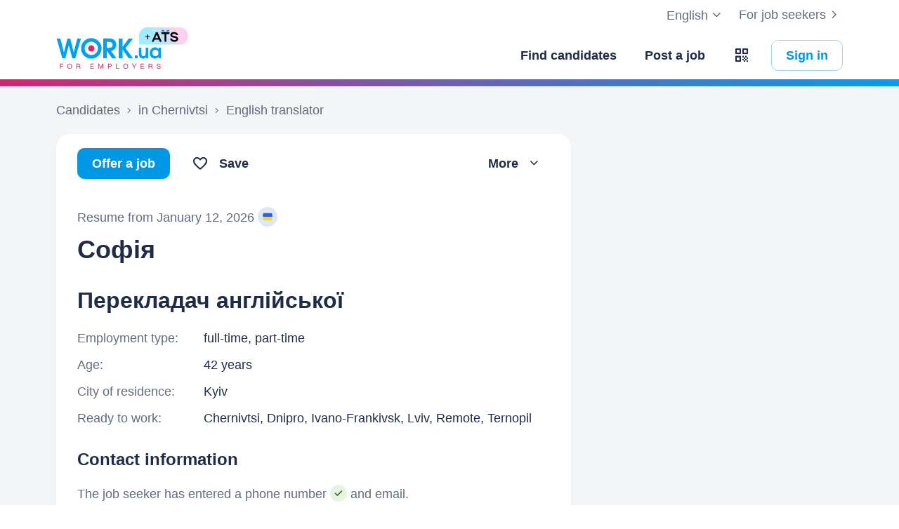

--- FILE ---
content_type: text/html; charset=UTF-8
request_url: https://www.work.ua/en/resumes/8560301/
body_size: 25464
content:
<!DOCTYPE html>
<html xmlns="http://www.w3.org/1999/xhtml" xmlns:fb="http://ogp.me/ns/fb#" xml:lang="en" lang="en">
<head>
    <meta http-equiv="Content-Type" content="text/html; charset=UTF-8">
    <meta name="Keywords" content="jobs in kyiv, work, jobs in ukraine, jobs, resumes, search jobs, looking for a job, employers, recruiting, work ua">
    <meta name="Description" content="Перекладач англійської, is looking for work in Chernivtsi, Dnipro, Ivano-Frankivsk, Lviv, remote work, Ternopil. More details: 42 years, higher education, 10 years 4 months of experience. Is interested in full-time, part-time.">
    <meta http-equiv="content-language" content="en">

    <meta http-equiv="Pragma" content="no-cache">
    <meta http-equiv="no-cache">
    <meta http-equiv="Expires" content="-1">
    <meta http-equiv="Cache-Control" content="no-cache">
    <meta name = "format-detection" content = "telephone=no">

    <meta name="viewport" content="width=device-width, initial-scale=1.0, maximum-scale=1.0">

    <meta http-equiv="X-UA-Compatible" content="IE=edge">

    <meta name="theme-color" content="#ffffff">

    <meta name="twitter:card" content="summary_large_image">
    <meta name="twitter:site" content="@workuamedia">

    <meta property="og:url" content="https://www.work.ua/resumes/8560301/">
    <meta property="og:title" content="Перекладач англійської resume">
    <meta property="og:description" content="Перекладач англійської, is looking for work in Chernivtsi, Dnipro, Ivano-Frankivsk, Lviv, remote work, Ternopil. More details: 42 years, higher education, 10 years 4 months of experience. Is interested in full-time, part-time.">
    <meta property="og:image" content="https://st.work.ua/i/og/workua-logo.png">
    <meta property="og:type" content="article">
            <meta property="og:image:width" content="1200">
        <meta property="og:image:height" content="630">
    
            <meta property="og:locale" content="en_US">
                    <meta property="og:locale:alternate" content="uk_UA">
                    <meta property="og:locale:alternate" content="ru_RU">
                <meta name="msapplication-config" content="//st.work.ua/browser/ie/browserconfig.xml?v2=1">

    
    <title>Перекладач англійської resume, Chernivtsi, Dnipro, Ivano-Frankivsk, Lviv, Remote, Ternopil | Work.ua</title>

    <script>
dataLayer=[{userType:'jobseeker.potential',ourJobseeker:'no'}];
(function(w,d,s,l,i){w[l]=w[l]||[];w[l].push({'gtm.start':new Date().getTime(),event:'gtm.js'});var f=d.getElementsByTagName(s)[0],
j=d.createElement(s),dl=l!='dataLayer'?'&l='+l:'';j.async=true;j.src='//www.googletagmanager.com/gtm.js?id='+i+dl;
f.parentNode.insertBefore(j,f);})(window,document,'script','dataLayer','GTM-W6CVFN');
</script>

    <link rel="shortcut icon" href="//st.work.ua/browser/favicon.ico?v2=1">
    <link rel="apple-touch-icon" sizes="60x60" href="//st.work.ua/browser/safari/apple-touch-icon-60x60.png?v=1">
    <link rel="apple-touch-icon" sizes="76x76" href="//st.work.ua/browser/safari/apple-touch-icon-76x76.png?v=1">
    <link rel="apple-touch-icon" sizes="120x120" href="//st.work.ua/browser/safari/apple-touch-icon-120x120.png?v=1">
    <link rel="apple-touch-icon" sizes="152x152" href="//st.work.ua/browser/safari/apple-touch-icon-152x152.png?v=1">
    <link rel="apple-touch-icon" sizes="167x167" href="//st.work.ua/browser/safari/apple-touch-icon-167x167.png?v=1">
    <link rel="apple-touch-icon" sizes="180x180" href="//st.work.ua/browser/safari/apple-touch-icon-180x180.png?v=1">
    <link rel="mask-icon" href="//st.work.ua/browser/safari/website_icon.svg?v2=1" color="#00a1f1">

        <link href="//st.work.ua/css/bootstrap/lazysizes-min_1768486748.css" rel="stylesheet">
    <script defer="defer" src="//st.work.ua/js/lazysizes/lazysizes-min_1733834145.js"></script>

        <script>if(!(window.globalThis&&Object.fromEntries&&String.prototype.replaceAll&&Object.hasOwn)){document.write(`<script src="//st.work.ua/js/polyfills_1699273748.js"></${"scr"+"ipt"}>`)}</script>
    <script defer="defer" type="module" crossorigin src="//st.work.ua/react/react-root-Dcok6hO5.js"></script>

        
    
                        <style>@font-face{font-display:block;font-family:glyphicons-work;src:url(//st.work.ua/fonts/glyphicons-work/glyphicons-work1.eot?v=118);src:url(//st.work.ua/fonts/glyphicons-work/glyphicons-work1.eot?v=118#iefix) format('embedded-opentype'),url(//st.work.ua/fonts/glyphicons-work/glyphicons-work1.woff?v=118) format('woff'),url(//st.work.ua/fonts/glyphicons-work/glyphicons-work1.ttf?v=118) format('truetype'),url(//st.work.ua/fonts/glyphicons-work/glyphicons-work1.svg?v=118#glyphicons-work) format('svg')}.glyphicon{position:relative;top:3px;display:inline-block;font-family:glyphicons-work;font-style:normal;font-weight:400;line-height:1;-webkit-font-smoothing:antialiased;-moz-osx-font-smoothing:grayscale}.glyphicon-add:before{content:"\e901"}.glyphicon-anonymous:before{content:"\e902"}.glyphicon-bag:before{content:"\e966"}.glyphicon-bookmark:before{content:"\e905"}.glyphicon-bookmark-full:before{content:"\e904"}.glyphicon-bust:before{content:"\e967"}.glyphicon-bust-circle:before{content:"\e906"}.glyphicon-cached:before{content:"\e907"}.glyphicon-chevron-down:before{content:"\e90f"}.glyphicon-chevron-left:before{content:"\e913"}.glyphicon-chevron-right:before{content:"\e914"}.glyphicon-chevron-up:before{content:"\e915"}.glyphicon-cog:before{content:"\e891"}.glyphicon-comment:before{content:"\e912"}.glyphicon-company:before{content:"\e91d"}.glyphicon-confirmed:before{content:"\e890"}.glyphicon-copy:before{content:"\e940"}.glyphicon-disability:before{content:"\e91f"}.glyphicon-download:before{content:"\e920"}.glyphicon-employees:before{content:"\e941"}.glyphicon-eye:before{content:"\e965"}.glyphicon-facebook:before{content:"\e895"}.glyphicon-filters:before{content:"\e922"}.glyphicon-flame:before{content:"\e923"}.glyphicon-flame-circle:before{content:"\e970"}.glyphicon-geolocation:before{content:"\e924"}.glyphicon-globe:before{content:"\e925"}.glyphicon-heart:before{content:"\e916"}.glyphicon-hide:before{content:"\e926"}.glyphicon-hryvnia-fill:before{content:"\e927"}.glyphicon-info-sign:before{content:"\e908"}.glyphicon-instagram:before{content:"\e968"}.glyphicon-key:before{content:"\e969"}.glyphicon-letter:before{content:"\e909"}.glyphicon-lightning:before{content:"\e892"}.glyphicon-lightning-full:before{content:"\e928"}.glyphicon-linkedin:before{content:"\e883"}.glyphicon-lock:before{content:"\e938"}.glyphicon-lock-open:before{content:"\e96d"}.glyphicon-man:before{content:"\e889"}.glyphicon-map-marker:before{content:"\e929"}.glyphicon-menu:before{content:"\e92b"}.glyphicon-menu-horizontal:before{content:"\e943"}.glyphicon-minus:before{content:"\e885"}.glyphicon-notifications:before{content:"\e92d"}.glyphicon-notifications-hide:before{content:"\e911"}.glyphicon-paperclip:before{content:"\e896"}.glyphicon-pencil:before{content:"\e92e"}.glyphicon-phone:before{content:"\e917"}.glyphicon-phone-disabled:before{content:"\e945"}.glyphicon-photocam:before{content:"\e93d"}.glyphicon-photocam-add:before{content:"\e944"}.glyphicon-plus:before{content:"\e946"}.glyphicon-plus-circle:before{content:"\e94d"}.glyphicon-re:before{content:"\e92f"}.glyphicon-remote:before{content:"\e930"}.glyphicon-remove:before{content:"\e919"}.glyphicon-restore:before{content:"\e931"}.glyphicon-resume:before{content:"\e932"}.glyphicon-search:before{content:"\e91a"}.glyphicon-send:before{content:"\e90b"}.glyphicon-shopping-cart:before{content:"\e933"}.glyphicon-sort:before{content:"\e884"}.glyphicon-sort-left:before{content:"\e934"}.glyphicon-star:before{content:"\e886"}.glyphicon-star-half:before{content:"\e894"}.glyphicon-star-outline:before{content:"\e887"}.glyphicon-stop:before{content:"\e893"}.glyphicon-telegram:before{content:"\e910"}.glyphicon-tick:before{content:"\e91b"}.glyphicon-time:before{content:"\e898"}.glyphicon-transition:before{content:"\e939"}.glyphicon-threads:before{content:"\e899"}.glyphicon-viber-full:before{content:"\e900"}.glyphicon-viber:before{content:"\e903"}.glyphicon-videocam:before{content:"\e93e"}.glyphicon-warning-sign:before{content:"\e936"}.glyphicon-white-heart:before{content:"\e937"}.glyphicon-woman:before{content:"\e888"}.glyphicon-youtube:before{content:"\e897"}.glyphicon-clock-left:before{content:"\e90a"}.glyphicon-coat-of-arms:before{content:"\e90c"}.glyphicon-email:before{content:"\e90d"}.glyphicon-language:before{content:"\e90e"}.glyphicon-print:before{content:"\e918"}.glyphicon-tryzub:before{content:"\e91c"}.glyphicon-tryzub-shield:before{content:"\e935"}.glyphicon-cron:before{content:"\e91e"}.glyphicon-error:before{content:"\e921"}.glyphicon-meeting:before{content:"\e92a"}.glyphicon-pdf:before{content:"\e93a"}.glyphicon-delete:before{content:"\e93b"}.glyphicon-notifications-active:before{content:"\e93c"}.glyphicon-autoplay:before{content:"\e93f"}.glyphicon-arrow-upward:before{content:"\e942"}.glyphicon-book:before{content:"\e947"}.glyphicon-comment-fill:before{content:"\e948"}.glyphicon-share:before{content:"\e949"}.glyphicon-link:before{content:"\e94b"}.glyphicon-visibility:before{content:"\e94a"}.glyphicon-business-center:before{content:"\e94c"}.glyphicon-move:before{content:"\e94e"}.glyphicon-comparison:before{content:"\e94f"}.glyphicon-format-mark:before{content:"\e950"}.glyphicon-upload:before{content:"\e951"}.glyphicon-tiktok:before{content:"\e952"}.glyphicon-deferment:before{content:"\e953"}.glyphicon-thumb-up:before{content:"\e954"}.glyphicon-notifications-stroke:before{content:"\e955"}.glyphicon-get-app:before{content:"\e956"}.glyphicon-qr-code:before{content:"\e957"}.glyphicon-app-store-small:before{content:"\e958"}.glyphicon-priority-for-veterans:before{content:"\e959"}.glyphicon-cup:before{content:"\e95a"}.glyphicon-hryvnia:before{content:"\e95b"}.glyphicon-more-stars:before{content:"\e95c"}.glyphicon-event:before{content:"\e95d"}.glyphicon-format:before{content:"\e95e"}.glyphicon-person-check:before{content:"\e95f"}.glyphicon-calendar:before{content:"\e960"}.glyphicon-person-cancel:before{content:"\e961"}.glyphicon-volunteer:before{content:"\e962"}.glyphicon-diamond:before{content:"\e963"}.glyphicon-add-resume:before{content:"\e964"}.glyphicon-proposals:before{content:"\e96b"}.glyphicon-selected-channels:before{content:"\e96a"}.glyphicon-location:before{content:"\e96c"}.glyphicon-people:before{content:"\e96e"}.glyphicon-map-marker-outline:before{content:"\e96f"}.glyphicon-achievement-check:before{content:"\e971"}.glyphicon-remote-outline:before{content:"\e972"}.glyphicon-multicolor:before{content:"\e92c";background-size:cover;background-repeat:no-repeat;color:transparent!important}.glyphicon-multicolor.glyphicon-flag:before{background-image:url(//st.work.ua/i/glyphicon_multicolor/glyphicon-flag.svg?v=1)}.glyphicon-multicolor.glyphicon-gpt:before{background-image:url(//st.work.ua/i/glyphicon_multicolor/glyphicon-gpt.svg?v=1)}.glyphicon-multicolor.glyphicon-google-calendar:before{background-image:url(//st.work.ua/i/glyphicon_multicolor/glyphicon-google-calendar.svg?v=1)}.glyphicon-multicolor.glyphicon-google-play-small:before{background-image:url(//st.work.ua/i/glyphicon_multicolor/glyphicon-google-play-small.svg?v=1)}.glyphicon-multicolor.glyphicon-priority-for-veterans-g:before{background-image:url(//st.work.ua/i/glyphicon_multicolor/glyphicon-priority-for-veterans-g.svg?v=1)}.glyphicon-multicolor.glyphicon-info-player:before{background-image:url(//st.work.ua/i/glyphicon_multicolor/glyphicon-info-player.svg?v=1)}.glyphicon-multicolor.glyphicon-social-instagram:before{background-image:url(//st.work.ua/i/glyphicon_multicolor/social/glyphicon-social-instagram.svg?v=1)}.glyphicon-multicolor.glyphicon-social-linkedin:before{background-image:url(//st.work.ua/i/glyphicon_multicolor/social/glyphicon-social-linkedin.svg?v=1)}.glyphicon-multicolor.glyphicon-social-threads:before{background-image:url(//st.work.ua/i/glyphicon_multicolor/social/glyphicon-social-threads.svg?v=1)}.glyphicon-multicolor.glyphicon-social-youtube:before{background-image:url(//st.work.ua/i/glyphicon_multicolor/social/glyphicon-social-youtube.svg?v=1)}.glyphicon-multicolor.glyphicon-social-google:before{background-image:url(//st.work.ua/i/glyphicon_multicolor/social/glyphicon-social-google.svg?v=1)}.glyphicon-multicolor.glyphicon-social-apple:before{background-image:url(//st.work.ua/i/glyphicon_multicolor/social/glyphicon-social-apple.svg?v=1)}.glyphicon-multicolor.glyphicon-social-tiktok:before{background-image:url(//st.work.ua/i/glyphicon_multicolor/social/glyphicon-social-tiktok.svg?v=1)}.glyphicon-multicolor.glyphicon-social-circle-telegram:before{background-image:url(//st.work.ua/i/glyphicon_multicolor/social/circle/glyphicon-social-circle-telegram.svg?v=1)}.glyphicon-multicolor.glyphicon-social-circle-facebook:before{background-image:url(//st.work.ua/i/glyphicon_multicolor/social/circle/glyphicon-social-circle-facebook.svg?v=1)}.glyphicon-multicolor.glyphicon-social-circle-viber:before{background-image:url(//st.work.ua/i/glyphicon_multicolor/social/circle/glyphicon-social-circle-viber.svg?v=1)}.glyphicon-multicolor.glyphicon-social-circle-whatsapp:before{background-image:url(//st.work.ua/i/glyphicon_multicolor/social/circle/glyphicon-social-circle-whatsapp.svg?v=1)}.glyphicon-multicolor.glyphicon-gradient-description:before{background-image:url(//st.work.ua/i/react/registration_wizard/split-d4/description.svg?v=1)}.glyphicon-multicolor.glyphicon-gradient-group:before{background-image:url(//st.work.ua/i/react/registration_wizard/split-d4/group.svg?v=1)}.glyphicon-multicolor.glyphicon-gradient-person:before{background-image:url(//st.work.ua/i/react/registration_wizard/split-d4/person_check.svg?v=1)}.glyphicon-multicolor.glyphicon-gradient-schedule:before{background-image:url(//st.work.ua/i/react/registration_wizard/split-d4/schedule.svg?v=1)}.glyph svg{display:inline-block;width:1em;height:1em;stroke-width:0;stroke:currentColor;fill:currentColor}body{display:flex;min-width:320px;min-height:100vh;position:relative;flex-direction:column}@media (max-width:767px){body{font-size:16px;line-height:24px}}body.mceContentBody{display:block}body #center{flex:1}body footer{margin-top:auto}@media (max-width:767px){.row{margin-left:-15px!important;margin-right:-15px!important}}@media (max-width:767px){.container,[class^=col-]{padding-left:15px!important;padding-right:15px!important}}a{color:#1f2c47;text-decoration-line:underline;text-underline-offset:1.5px;text-underline-position:under;text-decoration-thickness:.5px}a:hover{outline:0;color:#0098e5}a:focus-visible{border-radius:5px;outline-offset:2px;outline:2px solid #0094df}a.text-warning:hover{color:#0098e5}.gradient{background:#5856d6;background:-moz-linear-gradient(-82deg,#e4246a 0,#dc286d 13%,#be3a80 20%,#90549e 30%,#5675c1 39%,#3886d3 55%,#00a1f1 70%,#00a1f1 81%,#0085c2 99%,#0085c2 100%);background:-webkit-linear-gradient(-82deg,#e4246a 0,#dc286d 13%,#be3a80 20%,#90549e 30%,#5675c1 39%,#3886d3 55%,#00a1f1 70%,#00a1f1 81%,#0085c2 99%,#0085c2 100%);background:-o-linear-gradient(-82deg,#e4246a 0,#dc286d 13%,#be3a80 20%,#90549e 30%,#5675c1 39%,#3886d3 55%,#00a1f1 70%,#00a1f1 81%,#0085c2 99%,#0085c2 100%);background:-ms-linear-gradient(-82deg,#e4246a 0,#dc286d 13%,#be3a80 20%,#90549e 30%,#5675c1 39%,#3886d3 55%,#00a1f1 70%,#00a1f1 81%,#0085c2 99%,#0085c2 100%)}.b-gradient{background:#00a1f1;background:-webkit-linear-gradient(356.35deg,#de216b -5.03%,#009ff4 103.91%,#8d4f9d 103.91%);background:-moz-linear-gradient(356.35deg,#de216b -5.03%,#009ff4 103.91%,#8d4f9d 103.91%);background:-o-linear-gradient(356.35deg,#de216b -5.03%,#009ff4 103.91%,#8d4f9d 103.91%);background:linear-gradient(93.65deg,#de216b -5.03%,#009ff4 103.91%,#8d4f9d 103.91%)}.panel{font-size:16px;margin-bottom:40px;border-radius:0}.panel-body a{display:block;padding:10px 15px}.panel-body a u{text-decoration:none}.panel-body a:hover{text-decoration:none}.panel-body a:hover b,.panel-body a:hover u{text-decoration-line:underline;text-underline-offset:1.5px;text-underline-position:under;text-decoration-thickness:.5px}.panel-body a.text-orange:hover{text-decoration-line:underline;text-underline-offset:1.5px;text-underline-position:under;text-decoration-thickness:.5px}.panel-hot{overflow:hidden;background-color:#fff0e0;border-radius:20px;font-size:18px}.panel-hot .panel-heading{color:#fff;padding:20px 30px;background-color:#eb8900}.panel-hot .panel-body a{margin-top:-1px;color:#80500f;text-decoration:none;border:1px solid rgba(128,80,15,.1);padding:20px 30px}.panel-hot .panel-body li:last-child a{border-radius:0 0 20px 20px}.panel-jobs .panel-body ul li a,.panel-jobs .panel-footer,.panel-jobs .panel-heading{padding:20px 30px}@media (max-width:767px){.panel-jobs .panel-body ul li a,.panel-jobs .panel-footer,.panel-jobs .panel-heading{padding:15px 20px}}.panel-jobs .panel-body hr{margin:0 30px}@media (max-width:767px){.panel-jobs .panel-body hr{margin:0 20px}}.panel.panel-custom{font-size:18px}.panel-title.collapsed .glyphicon{transform:rotate(180deg)}.panel-title:focus{text-decoration:none}@media (max-width:767px){.panel-collapse-alert{margin-left:-20px;margin-right:-20px}.panel-collapse-alert .alert{margin-left:0;margin-right:0}.panel-collapse-alert .panel-content{padding-left:20px;padding-right:20px}}.block-comment{position:relative}.block-comment .title-comment .glyphicon-comment{margin:2px 15px 0 0}@media (max-width:767px){.block-comment .title-comment .glyphicon-comment{margin:0 0 10px 0}}.block-comment .input-holder .form-control{resize:vertical;min-height:40px;padding-right:35px}.block-comment .input-holder .icon-stack{padding:0;background-color:transparent}.block-comment .block-quick-comment:before{content:"";top:0;z-index:1;right:60px;width:40px;height:100%;position:absolute;background:linear-gradient(270deg,#fff 0,rgba(255,255,255,0) 100%)}@media (max-width:767px){.block-comment .block-quick-comment:before{right:0}}.block-comment .block-quick-comment button{font-size:15px;line-height:24px;color:#6b7886;transition:all .1s;display:inline-flex;align-items:center;white-space:nowrap;border:1px solid transparent;background-color:#fff;padding:4px 10px;border-radius:10px 10px 0 10px}.block-comment .block-quick-comment button.btn-comment-red{border-color:#ffd8d6;box-shadow:0 0 5px 0 #ffd8d6 inset}.block-comment .block-quick-comment button.btn-comment-red:hover{color:#99231d;background-color:#ffd8d6}.block-comment .block-quick-comment button.btn-comment-green{border-color:#dbedc6;box-shadow:0 0 5px 0 #dbedc6 inset}.block-comment .block-quick-comment button.btn-comment-green:hover{color:#467427;background-color:#dbedc6}.block-comment .block-quick-comment button.btn-comment-orange{border-color:#ffeacc;box-shadow:0 0 5px 0 #ffeacc inset}.block-comment .block-quick-comment button.btn-comment-orange:hover{color:#cb7b00;background-color:#ffeacc}.block-comment .block-quick-comment button.btn-comment-more{border-color:#e9ebed;box-shadow:0 0 5px 0 #e9ebed inset}.block-comment .block-quick-comment button.btn-comment-more:hover{background-color:#e9ebed}.block-comment .block-quick-comment button.btn-comment-more:hover .glyphicon{color:#1f2c47}.block-comment .block-quick-comment button:not(.btn-comment-more):hover{transform:rotate(-2deg)}.block-comment .block-quick-comment button .btn-comment-emoji{flex:1;width:14px;height:16px;background-size:14px 16px;background-position:center;background-repeat:no-repeat}.block-comment .block-quick-comment button .btn-comment-emoji-prohibited{background-image:url(//st.work.ua/i/react/emoji/16/prohibited.png)}@media (-webkit-min-device-pixel-ratio:2),(min-resolution:192dpi){.block-comment .block-quick-comment button .btn-comment-emoji-prohibited{background-image:url(//st.work.ua/i/react/emoji/16/prohibited@2x.png)}}.block-comment .block-quick-comment button .btn-comment-emoji-folded-hands{background-image:url(//st.work.ua/i/react/emoji/16/folded-hands.png)}@media (-webkit-min-device-pixel-ratio:2),(min-resolution:192dpi){.block-comment .block-quick-comment button .btn-comment-emoji-folded-hands{background-image:url(//st.work.ua/i/react/emoji/16/folded-hands@2x.png)}}.block-comment .block-quick-comment button .btn-comment-emoji-man-gesturing-no{background-image:url(//st.work.ua/i/react/emoji/16/man-gesturing-no.png)}@media (-webkit-min-device-pixel-ratio:2),(min-resolution:192dpi){.block-comment .block-quick-comment button .btn-comment-emoji-man-gesturing-no{background-image:url(//st.work.ua/i/react/emoji/16/man-gesturing-no@2x.png)}}.block-comment .block-quick-comment button .btn-comment-emoji-confounded-face{background-image:url(//st.work.ua/i/react/emoji/16/confounded-face.png)}@media (-webkit-min-device-pixel-ratio:2),(min-resolution:192dpi){.block-comment .block-quick-comment button .btn-comment-emoji-confounded-face{background-image:url(//st.work.ua/i/react/emoji/16/confounded-face@2x.png)}}.block-comment .block-quick-comment button .btn-comment-emoji-thinking-face{background-image:url(//st.work.ua/i/react/emoji/16/thinking-face.png)}@media (-webkit-min-device-pixel-ratio:2),(min-resolution:192dpi){.block-comment .block-quick-comment button .btn-comment-emoji-thinking-face{background-image:url(//st.work.ua/i/react/emoji/16/thinking-face@2x.png)}}.block-comment .block-quick-comment button .btn-comment-emoji-sleeping-face{background-image:url(//st.work.ua/i/react/emoji/16/sleeping-face.png)}@media (-webkit-min-device-pixel-ratio:2),(min-resolution:192dpi){.block-comment .block-quick-comment button .btn-comment-emoji-sleeping-face{background-image:url(//st.work.ua/i/react/emoji/16/sleeping-face@2x.png)}}.block-comment .block-quick-comment button .btn-comment-emoji-telephone{background-image:url(//st.work.ua/i/react/emoji/16/telephone.png)}@media (-webkit-min-device-pixel-ratio:2),(min-resolution:192dpi){.block-comment .block-quick-comment button .btn-comment-emoji-telephone{background-image:url(//st.work.ua/i/react/emoji/16/telephone@2x.png)}}.block-comment .block-quick-comment button .btn-comment-emoji-writing-hand{background-image:url(//st.work.ua/i/react/emoji/16/writing-hand.png)}@media (-webkit-min-device-pixel-ratio:2),(min-resolution:192dpi){.block-comment .block-quick-comment button .btn-comment-emoji-writing-hand{background-image:url(//st.work.ua/i/react/emoji/16/writing-hand@2x.png)}}.block-comment .block-quick-comment button .btn-comment-emoji-speech-balloon{background-image:url(//st.work.ua/i/react/emoji/16/speech-balloon.png)}@media (-webkit-min-device-pixel-ratio:2),(min-resolution:192dpi){.block-comment .block-quick-comment button .btn-comment-emoji-speech-balloon{background-image:url(//st.work.ua/i/react/emoji/16/speech-balloon@2x.png)}}.block-comment .block-quick-comment .quick-comment-left,.block-comment .block-quick-comment .quick-comment-right{padding:10px 0}.block-comment .block-quick-comment .quick-comment-left{overflow:auto}.block-comment .block-quick-comment .quick-comment-more-hidden{position:absolute;right:0;bottom:50px}@media (max-width:767px){.block-comment .form-group .btn{padding-left:15px;padding-right:15px}}a#logo,a#logo-emp-en,a#logo-emp-ru,a#logo-emp-ua,a.logo,a.logo-emp-en,a.logo-emp-ru,a.logo-emp-ua{width:150px;display:block;position:relative;background-size:150px 30px;background-repeat:no-repeat}a#logo-emp-en.no-text,a#logo-emp-ru.no-text,a#logo-emp-ua.no-text,a#logo.no-text,a.logo-emp-en.no-text,a.logo-emp-ru.no-text,a.logo-emp-ua.no-text,a.logo.no-text{width:90px;height:18px;background-size:90px 18px}a#logo-emp-en.no-text:after,a#logo-emp-ru.no-text:after,a#logo-emp-ua.no-text:after,a#logo.no-text:after,a.logo-emp-en.no-text:after,a.logo-emp-ru.no-text:after,a.logo-emp-ua.no-text:after,a.logo.no-text:after{display:none!important}a#logo,a.logo{height:68px;background-image:url(//st.work.ua/i/work-ua-job.svg?v=6);background-position:center}@media (max-width:767px){a#logo,a.logo{height:66px}}@media (max-width:480px){a#logo{width:40px;background-size:40px 40px;background-image:url(//st.work.ua/i/work-ua-job-mobile.svg?v=6)!important}}a#logo-emp-en,a#logo-emp-ru,a#logo-emp-ua,a.logo-emp-en,a.logo-emp-ru,a.logo-emp-ua{height:50px;background-image:url(//st.work.ua/i/work-ua-emp.svg?v=6)}@media (max-width:480px){a#logo-emp-en,a#logo-emp-ru,a#logo-emp-ua{width:40px;background-size:40px 40px;background-image:url(//st.work.ua/i/work-ua-emp-mobile.svg?v=6)!important}a#logo-emp-en:after,a#logo-emp-ru:after,a#logo-emp-ua:after{display:none}}a#logo-emp-en::after,a#logo-emp-ru::after,a#logo-emp-ua::after,a.logo-emp-en::after,a.logo-emp-ru::after,a.logo-emp-ua::after{content:"";position:absolute;bottom:0;width:150px;height:17px;background-size:150px 17px;background-repeat:no-repeat}a#logo-emp-ru::after,a.logo-emp-ru::after{background-image:url(//st.work.ua/i/work-ua-emp-text-ru.svg?v=6)}a#logo-emp-ua::after,a.logo-emp-ua::after{background-image:url(//st.work.ua/i/work-ua-emp-text-ua.svg?v=6)}a#logo-emp-en::after,a.logo-emp-en::after{background-image:url(//st.work.ua/i/work-ua-emp-text-en.svg?v=6)}a#logo-emp-en::before,a#logo-emp-ru::before,a#logo-emp-ua::before{content:"";position:absolute;right:-38px;top:-15px;width:70px;height:25px;background-size:70px 25px;background-repeat:no-repeat}@media (max-width:480px){a#logo-emp-en::before,a#logo-emp-ru::before,a#logo-emp-ua::before{top:-3px;right:-32px;width:46px;height:17px;background-size:46px 17px}}a#logo-emp-ru:before,a#logo-emp-ua:before{background-image:url(//st.work.ua/i/info_blocks/ats_promotion/emp-badge-md.svg)}@media (max-width:480px){a#logo-emp-ru:before,a#logo-emp-ua:before{background-image:url(//st.work.ua/i/info_blocks/ats_promotion/emp-badge-xs.svg)}}a#logo-emp-en::before{background-image:url(//st.work.ua/i/info_blocks/ats_promotion/emp-badge-md-en.svg)}@media (max-width:480px){a#logo-emp-en::before{background-image:url(//st.work.ua/i/info_blocks/ats_promotion/emp-badge-xs-en.svg)}}.resume-preview-item{width:calc((100% - 45px)/ 4);max-width:120px;margin-top:10px;border:1px solid #adb8cc;float:left;cursor:pointer;-webkit-border-radius:10px;-moz-border-radius:10px;border-radius:10px;background-color:#fff;background-size:100% auto;background-repeat:no-repeat;background-position-y:top}.resume-preview-item:before{content:'';display:block;padding-top:143.2%}.resume-preview-item:not(:last-child){margin-right:15px}@media (max-width:767px){.resume-preview-item:not(:last-child){margin-right:10px}}.resume-preview-item:hover:not(.resume-preview-item.loader){border-color:#737b8c}.resume-preview-item.loader{display:block;cursor:default;background-size:auto;background-position:center}.resume-preview-item.loader:before{display:none}@media (max-width:767px){.resume-preview-item{width:calc((100% - 30px)/ 4)}}.no-resume-preview{padding:10px 20px 10px 54px;border:1px solid #e9ebed;border-radius:5px}.no-resume-preview .link-info{top:6px;left:20px}.no-resume-preview .glyphicon-info-sign{color:#6b7886!important}.emoji,.emoji-lg,.emoji-md{display:inline-block;vertical-align:text-top;background-repeat:no-repeat}.emoji{width:20px;height:20px;background-image:url(//st.work.ua/i/emoji/spr_emoji_sm.png?v=2);background-size:473px auto}@media (-webkit-min-device-pixel-ratio:2),(min-resolution:192dpi){.emoji{background-image:url(//st.work.ua/i/emoji/spr_emoji_sm@2x.png?v=2)}}.emoji-muscle{background-position-x:0}.emoji-money-bag{background-position-x:-23px}.emoji-ok-hand{background-position-x:-48px}.emoji-paddle{background-position-x:-71px}.emoji-man-dancing{background-position-x:-95px}.emoji-book{background-position-x:-119px}.emoji-raised-hands{background-position-x:-143px}.emoji-hammer-wrench{background-position-x:-167px}.emoji-page-facing-up{background-position-x:-190px}.emoji-boxing-glove{background-position-x:-214px}.emoji-building-construction{background-position-x:-238px}.emoji-rocket{background-position-x:-262px}.emoji-handshake{background-position-x:-286px}.emoji-calendar{background-position-x:-310px}.emoji-v{background-position-x:-333px}.emoji-duck{background-position-x:-357px}.emoji-heart{background-position-x:-381px}.emoji-telephone-receiver{background-position-x:-405px}.emoji-eyes{background-position-x:-429px}.emoji-crown{background-position-x:-453px}.emoji-md{width:30px;height:30px;background-image:url(//st.work.ua/i/emoji/spr_emoji_md.png?v=5);background-size:521px auto}@media (-webkit-min-device-pixel-ratio:2),(min-resolution:192dpi){.emoji-md{background-image:url(//st.work.ua/i/emoji/spr_emoji_md@2x.png?v=5)}}.emoji-control-knobs{background-position-x:0}.emoji-robot{background-position-x:-38px}.emoji-space-invader{background-position-x:-75px}.emoji-fox{background-position-x:-113px}.emoji-sun{background-position-x:-151px}.emoji-iphone{background-position-x:-189px}.emoji-mag{background-position-x:-226px}.emoji-lock{background-position-x:-264px}.emoji-gear{background-position-x:-301px}.emoji-pencil{background-position-x:-339px}.emoji-sparkles{background-position-x:-375px}.emoji-dizzy{background-position-x:-414px}.emoji-man-coding{background-position-x:-453px}.emoji-schedule{background-position-x:-491px}.emoji-lg{width:37px;height:37px;background-image:url(//st.work.ua/i/emoji/spr_emoji_lg.png?v=3);background-size:621px auto;background-position-y:-2px!important}@media (-webkit-min-device-pixel-ratio:2),(min-resolution:192dpi){.emoji-lg{background-image:url(//st.work.ua/i/emoji/spr_emoji_lg@2x.png?v=3)}}.emoji-lg.emoji-white-check-mark{background-position-x:-9px;background-position-y:-1px!important;width:39px;height:38px}.emoji-lg.emoji-handshake{background-position-x:-57px}.emoji-lg.emoji-file-cabinet{background-position-x:-104px}.emoji-lg.emoji-purse{background-position-x:-152px}.emoji-lg.emoji-eye{background-position-x:-198px}.emoji-lg.emoji-fire{background-position-x:-246px}.emoji-lg.emoji-uniform{background-position-x:-293px}.emoji-lg.emoji-gemstone{background-position-x:-338px}.emoji-lg.emoji-money-mouth{background-position-x:-387px}.emoji-lg.emoji-trophy{background-position-x:-432px;background-position-y:-1px!important;height:38px}.emoji-lg.emoji-candy{background-position-x:-480px}.emoji-lg.emoji-female-superhero{background-position-x:-527px}.emoji-lg.emoji-love-letter{background-position-x:-574px}.emoji-single{width:37px;height:37px;display:block;background-size:contain}.emoji-single-sm{width:24px;height:24px}.emoji-single-xs{width:20px;height:20px}.emoji-single.inline-block{display:inline-block}.gamification-progress .emoji-single{position:absolute;top:50%;left:50%;transform:translate(-50%,-50%)}.emoji-single-handshake{background-image:url(//st.work.ua/i/emoji/single/handshake.png?v=3)}@media (-webkit-min-device-pixel-ratio:2),(min-resolution:192dpi){.emoji-single-handshake{background-image:url(//st.work.ua/i/emoji/single/handshake@2x.png?v=3)}}.emoji-single-martial_arts_uniform{background-image:url(//st.work.ua/i/emoji/single/martial_arts_uniform.png?v=3)}@media (-webkit-min-device-pixel-ratio:2),(min-resolution:192dpi){.emoji-single-martial_arts_uniform{background-image:url(//st.work.ua/i/emoji/single/martial_arts_uniform@2x.png?v=3)}}.emoji-single-muscle{background-image:url(//st.work.ua/i/emoji/single/muscle.png?v=3)}@media (-webkit-min-device-pixel-ratio:2),(min-resolution:192dpi){.emoji-single-muscle{background-image:url(//st.work.ua/i/emoji/single/muscle@2x.png?v=3)}}.emoji-single-ok_hand{background-image:url(//st.work.ua/i/emoji/single/ok_hand.png?v=3)}@media (-webkit-min-device-pixel-ratio:2),(min-resolution:192dpi){.emoji-single-ok_hand{background-image:url(//st.work.ua/i/emoji/single/ok_hand@2x.png?v=3)}}.emoji-single-plus_1{background-image:url(//st.work.ua/i/emoji/single/plus_1.png?v=3)}@media (-webkit-min-device-pixel-ratio:2),(min-resolution:192dpi){.emoji-single-plus_1{background-image:url(//st.work.ua/i/emoji/single/plus_1@2x.png?v=3)}}.emoji-single-sunglasses{background-image:url(//st.work.ua/i/emoji/single/sunglasses.png?v=3)}@media (-webkit-min-device-pixel-ratio:2),(min-resolution:192dpi){.emoji-single-sunglasses{background-image:url(//st.work.ua/i/emoji/single/sunglasses@2x.png?v=3)}}.emoji-single-tada{background-image:url(//st.work.ua/i/emoji/single/tada.png?v=3)}@media (-webkit-min-device-pixel-ratio:2),(min-resolution:192dpi){.emoji-single-tada{background-image:url(//st.work.ua/i/emoji/single/tada@2x.png?v=3)}}.emoji-single-the_horns{background-image:url(//st.work.ua/i/emoji/single/the_horns.png?v=3)}@media (-webkit-min-device-pixel-ratio:2),(min-resolution:192dpi){.emoji-single-the_horns{background-image:url(//st.work.ua/i/emoji/single/the_horns@2x.png?v=3)}}.emoji-single-trophy{background-image:url(//st.work.ua/i/emoji/single/trophy.png?v=3)}@media (-webkit-min-device-pixel-ratio:2),(min-resolution:192dpi){.emoji-single-trophy{background-image:url(//st.work.ua/i/emoji/single/trophy@2x.png?v=3)}}.emoji-single-v{background-image:url(//st.work.ua/i/emoji/single/v.png?v=3)}@media (-webkit-min-device-pixel-ratio:2),(min-resolution:192dpi){.emoji-single-v{background-image:url(//st.work.ua/i/emoji/single/v@2x.png?v=3)}}.emoji-single-clipboard{background-image:url(//st.work.ua/i/emoji/single/clipboard.png?v=3)}@media (-webkit-min-device-pixel-ratio:2),(min-resolution:192dpi){.emoji-single-clipboard{background-image:url(//st.work.ua/i/emoji/single/clipboard@2x.png?v=3)}}.emoji-single-waving_hand{background-image:url(//st.work.ua/i/emoji/single/waving_hand.png?v=3)}@media (-webkit-min-device-pixel-ratio:2),(min-resolution:192dpi){.emoji-single-waving_hand{background-image:url(//st.work.ua/i/emoji/single/waving_hand@2x.png?v=3)}}.emoji-single-flag{background-image:url(//st.work.ua/i/emoji/single/flag.png?v=3)}@media (-webkit-min-device-pixel-ratio:2),(min-resolution:192dpi){.emoji-single-flag{background-image:url(//st.work.ua/i/emoji/single/flag@2x.png?v=3)}}.emoji-single-heart_ua{background-image:url(//st.work.ua/i/emoji/single/heart_ua.png?v=3)}@media (-webkit-min-device-pixel-ratio:2),(min-resolution:192dpi){.emoji-single-heart_ua{background-image:url(//st.work.ua/i/emoji/single/heart_ua@2x.png?v=3)}}.emoji-single-bag{background-image:url(//st.work.ua/i/emoji/single/bag.png?v=3)}@media (-webkit-min-device-pixel-ratio:2),(min-resolution:192dpi){.emoji-single-bag{background-image:url(//st.work.ua/i/emoji/single/bag@2x.png?v=3)}}.emoji-single-mag{background-image:url(//st.work.ua/i/emoji/single/mag.png?v=3)}@media (-webkit-min-device-pixel-ratio:2),(min-resolution:192dpi){.emoji-single-mag{background-image:url(//st.work.ua/i/emoji/single/mag@2x.png?v=3)}}.emoji-single-notebook{background-image:url(//st.work.ua/i/emoji/single/notebook.png?v=3)}@media (-webkit-min-device-pixel-ratio:2),(min-resolution:192dpi){.emoji-single-notebook{background-image:url(//st.work.ua/i/emoji/single/notebook@2x.png?v=3)}}.emoji-single-put{background-image:url(//st.work.ua/i/emoji/single/put.png?v=3)}@media (-webkit-min-device-pixel-ratio:2),(min-resolution:192dpi){.emoji-single-put{background-image:url(//st.work.ua/i/emoji/single/put@2x.png?v=3)}}.emoji-single-exit_russia{background-image:url(//st.work.ua/i/emoji/single/exit_russia.png?v=3)}@media (-webkit-min-device-pixel-ratio:2),(min-resolution:192dpi){.emoji-single-exit_russia{background-image:url(//st.work.ua/i/emoji/single/exit_russia@2x.png?v=3)}}.emoji-single-opendatabot{background-image:url(//st.work.ua/i/emoji/single/opendatabot.png?v=3)}@media (-webkit-min-device-pixel-ratio:2),(min-resolution:192dpi){.emoji-single-opendatabot{background-image:url(//st.work.ua/i/emoji/single/opendatabot@2x.png?v=3)}}.emoji-single-sleep{background-image:url(//st.work.ua/i/emoji/single/sleep.png?v=3)}@media (-webkit-min-device-pixel-ratio:2),(min-resolution:192dpi){.emoji-single-sleep{background-image:url(//st.work.ua/i/emoji/single/sleep@2x.png?v=3)}}.emoji-single-holy{background-image:url(//st.work.ua/i/emoji/single/holy.png?v=3)}@media (-webkit-min-device-pixel-ratio:2),(min-resolution:192dpi){.emoji-single-holy{background-image:url(//st.work.ua/i/emoji/single/holy@2x.png?v=3)}}.emoji-single-muscle_right{background-image:url(//st.work.ua/i/emoji/single/muscle_right.png?v=3)}@media (-webkit-min-device-pixel-ratio:2),(min-resolution:192dpi){.emoji-single-muscle_right{background-image:url(//st.work.ua/i/emoji/single/muscle_right@2x.png?v=3)}}.onboarding-scenario-header .emoji-single{display:inline-block}.js-army-privacy .emoji-single{width:28px;height:28px;top:2px}@media (max-width:767px){.js-army-privacy .emoji-single{width:22px;height:22px}}.gamification-progress{width:100px;height:100px}@media (max-width:767px){.gamification-progress-content{flex-wrap:wrap}.gamification-progress-content h4{font-size:20px}}.gamification-progress-text{position:absolute;top:35px;font-size:24px;font-weight:700}.target-sm{width:16px;height:16px;background:url(//st.work.ua/i/target.svg?v=4) no-repeat;background-size:contain}@media (min-width:768px) and (max-width:991px){.wrap-breadcrumb{height:64px}.wrap-breadcrumb>div{position:absolute;height:100%;width:150%}}.wrap-breadcrumb a{text-decoration:none}.wrap-breadcrumb a:hover{color:#0098e5}.breadcrumb-separator{width:1px;height:16px;margin:0 10px;display:inline-block;background-color:rgba(31,44,71,.15)}@media (max-width:349px){.affix .saved-jobs{display:none}}.saved-jobs.saved .saved-jobs-block{display:block}.saved-jobs.saved .no-saved-jobs-block{display:none}.saved-jobs .saved-jobs-block{display:none}.saved-jobs.btn-spin *{color:transparent!important}.visible-print{display:none!important}hr,img{border:0}hr,small{margin-top:20px}ol,ol li,small,ul,ul li{margin-bottom:5px}dl,ol,ul{margin-top:10px}.list-inline,dl,ul ul{margin-bottom:0}.form-control,.radio,header,label,nav,section,small{display:block}.btn,img{vertical-align:middle}.btn,.form-control,.navbar-toggle{background-image:none}.breadcrumb,.dropdown-menu,.list-inline,ul{list-style:none}html{font-size:16px;font-family:sans-serif;-ms-text-size-adjust:100%;-webkit-text-size-adjust:100%}.small,small{font-size:16px;line-height:24px}button,input,textarea{color:inherit;font:inherit;margin:0}.border-none{border:none!important}.strong{font-weight:700!important}.strong-600{font-weight:600!important}.strong-500{font-weight:500!important}button{overflow:visible;text-transform:none;-webkit-appearance:button}button::-moz-focus-inner,input::-moz-focus-inner{border:0;padding:0}textarea{overflow:auto}*,:after,:before{-webkit-box-sizing:border-box;-moz-box-sizing:border-box;box-sizing:border-box}body{margin:0;position:relative;color:#1f2c47;font-size:18px;background-color:#fff;font-family:-apple-system,BlinkMacSystemFont,"Segoe UI",Roboto,Oxygen,Ubuntu,Cantarell,"Fira Sans","Droid Sans",Helvetica,Arial,sans-serif,"Apple Color Emoji","Segoe UI Emoji","Segoe UI Symbol";line-height:28px}@media (max-width:767px){body{font-size:16px;line-height:24px}}button,input,textarea{font-family:inherit;font-size:inherit;line-height:inherit}.text-muted,small{color:#6b7886}p{margin:20px 0 5px}.lead{color:#6b7886;margin-top:30px;margin-bottom:20px;font-size:20px;font-weight:400;line-height:1.36842105}.text-success{color:#74c241}.text-danger{color:#ff3b30}.text-center{text-align:center}.text-default-7{color:rgba(31,44,71,.7)}@media (max-width:767px){.text-capitalize-xs{text-transform:capitalize}}@media (min-width:768px){.text-lowercase-md{text-transform:lowercase}}.no-decoration,.no-decoration:active,.no-decoration:focus,.no-decoration:hover{text-decoration:none}ol,ul{padding-left:20px}.list-inline{padding-left:0;margin-left:-5px}.list-inline>li{display:block;float:left;padding-left:5px;padding-right:5px}.list-inline>li:before{content:''}dd{margin-left:0}dd:not(:last-child){margin-bottom:10px}.dl-horizontal dt{color:#6b7886}@media (min-width:768px){.dl-horizontal dt{float:left;width:170px;clear:left;text-align:left}.dl-horizontal dd{margin-left:180px}}.col-md-6,.col-md-8,.col-sm-12,.col-sm-4,.col-sm-8,.col-xs-12{position:relative;min-height:1px;padding-left:20px;padding-right:20px}.col-xs-12{float:left;width:100%}@media (min-width:768px){.col-sm-12,.col-sm-5,.col-sm-7,.col-sm-8{float:left}.col-sm-4{width:33.33333333%}.col-sm-12{width:100%}.col-sm-8{width:66.66666667%}.col-sm-7{width:58.33333333%}.col-sm-5{width:41.66666667%}.col-sm-push-7{left:58.33333333%}.col-sm-pull-5{right:41.66666667%}.navbar-header{float:left}}@media (min-width:992px){.col-md-8{float:left;width:66.66666667%}.col-md-6{float:left;width:50%}.col-md-4{float:left;width:33.33333333%}.col-md-4.col-right{float:left;width:28.4313725%}}.col-md-4,.col-md-4.col-right{position:relative;min-height:1px;padding-left:20px;padding-right:20px}.form-control{width:100%;display:block;color:#1f2c47;background-image:none;height:44px;font-size:18px;background-color:#fff;line-height:28px;border:1px solid #adb8cc;border-radius:10px;padding:8px 15px}@media (max-width:767px){.form-control{height:40px;font-size:16px;line-height:24px;padding:8px 10px}}.form-control::-moz-placeholder{color:#abb2ba;opacity:1}.form-control:-ms-input-placeholder{color:#abb2ba}.form-control::-webkit-input-placeholder{color:#abb2ba}textarea.form-control{height:auto}.btn,.radio label{display:inline-block}.btn,.nav,.navbar,.radio label{margin-bottom:0}@media (max-width:767px){.btn-block-xs{width:100%!important;margin-right:0!important}}.btn-block{display:block;width:100%}.collapse{display:none}.dropdown{position:relative}.card,.glyphicon,.main-center>.container,.nav>li,.nav>li>a,.navbar,.navbar-toggle,ul li:before{position:relative}.navbar-collapse{overflow-x:visible;border-top:1px solid transparent;box-shadow:inset 0 1px 0 rgba(255,255,255,.1);-webkit-overflow-scrolling:touch}@media (min-width:768px){.navbar-collapse{width:auto;border-top:0;box-shadow:none}.navbar-collapse.collapse{display:block!important;height:auto!important;padding-bottom:0;overflow:visible!important}.container>.navbar-header{margin-right:0;margin-left:0}.navbar-toggle{display:none}}.navbar-toggle{border-radius:0;float:left;margin:0;padding:3px 0 0;border:1px solid transparent}.glyphicon{line-height:1;font-weight:400}.glyphicon-align-base{top:0;vertical-align:bottom;line-height:24px}@media (min-width:768px){.glyphicon-align-base{line-height:28px}}.breadcrumb{margin-bottom:15px;padding-left:0}.breadcrumb>li{display:inline-block}.breadcrumb>li a{color:rgba(31,44,71,.7)}.label-indigo-light{background-color:#deddf7;color:#5856d6!important}.label-green-light{color:#467427!important;background-color:#e3f3d9}.label-green{color:#fff!important;background-color:#74c241}.label-hover-violet{color:#7b277a!important;background-color:#f5e3f9;transition:background-color .2s}.label-orange-light{color:#ff3b30!important;background-color:#ffeacc}.label-yellow{color:#fff!important;background-color:#ffca27}.label:empty{display:none}.label-olive{color:#666848!important;background-color:#e9e6c5}.align-middle{vertical-align:middle!important}.card:after,.card:before,.clearfix:after,.clearfix:before,.container:after,.container:before,.dl-horizontal dd:after,.dl-horizontal dd:before,.menu-action-more:after,.menu-action-more:before,.menu-action-top:after,.menu-action-top:before,.menu-action:after,.menu-action:before,.nav:after,.nav:before,.navbar-collapse:after,.navbar-collapse:before,.navbar-header:after,.navbar-header:before,.navbar:after,.navbar:before,.row:after,.row:before{content:" ";display:table}.hide,.visible-xs,.visible-xs-block{display:none!important}.card:after,.clearfix:after,.container:after,.dl-horizontal dd:after,.menu-action-more:after,.menu-action-top:after,.menu-action:after,.nav:after,.navbar-collapse:after,.navbar-header:after,.navbar:after,.row:after{clear:both}.pull-right{float:right!important}.pull-left{float:left!important}@-ms-viewport{width:device-width}@media (max-width:767px){.visible-xs-block{display:block!important}.hidden-xs{display:none!important}.block-xs{display:block!important}}.block{display:block}.inline-block{display:inline-block}.inline-flex{display:inline-flex!important}@media (min-width:1200px){.hidden-lg{display:none!important}}@media (min-width:992px) and (max-width:1199px){.hidden-md{display:none!important}}@media (min-width:768px) and (max-width:991px){.hidden-sm{display:none!important}}.visible-lg{display:none!important}@media (min-width:1200px){.visible-lg{display:block!important}}@media (max-width:767px){.visible-xs{display:block!important}}.block-relative{position:relative}.block-absolute{position:absolute}.inset-0{inset:0!important}ul li:before{content:'\2022';color:rgba(31,44,71,.7);display:block;font-size:30px;max-width:0;max-height:0;position:relative;left:-20px;top:-1px}.list-unstyled{padding-left:0;list-style:none}.list-unstyled .no-style:before{content:none}.dropdown-toggle{background:0 0}.dropdown-toggle,.has-indent{display:inline-block}.normal-weight{font-weight:400!important}a.text-danger{color:#ff3b30}.text-magenta{color:#e42469!important}.bg-gray{background-color:#f4f5f6!important}.bg-gray-300{background-color:#adb8cc!important}.bg-blue{background-color:#00a1f1!important}.bg-red-50{background-color:#ffe8e0!important}.bg-yellow-100{background-color:#fff8d6!important}.bg-green-100{background-color:#e7f4e1!important}.col-md-8.col-left{position:relative;min-height:1px;padding-left:20px;padding-right:20px}@media (min-width:992px){.col-md-8.col-left{float:left;width:71.5686275%}}.main-center{padding-bottom:60px}.form-group .btn{margin-top:0}.btn-link.text-muted{color:#6b7886}.card-indent{margin-bottom:20px}.dropdown-menu>li:before{content:''}.form-group{margin-top:20px}.form-group p.text-danger{margin-top:5px;margin-bottom:0}textarea.form-control{line-height:inherit}.pick-full-load{width:1px;height:1px;overflow:hidden;position:absolute}.pick-full-load img{visibility:hidden}.has-indent{border:1px solid transparent;margin-top:-5px;padding:0 5px}.nowrap{white-space:nowrap}.wordwrap{word-wrap:break-word}.h-20{margin-bottom:20px}.add-top{margin-top:20px!important}.add-top-sm{margin-top:10px!important}.add-top-xs{margin-top:5px!important}.add-top-exception{margin-top:20px!important}@media (min-width:768px){.add-top-exception{margin-top:30px!important}}@media (max-width:767px){.add-top-exception-xs{margin-top:30px!important}}.add-bottom{margin-bottom:20px!important}.add-bottom-sm{margin-bottom:10px!important}.add-bottom-xs{margin-bottom:5px!important}.add-left-xs{margin-left:5px!important}.add-left-sm{margin-left:10px!important}.add-left-default{margin-left:20px!important}.add-right{margin-right:20px!important}.add-right-xs{margin-right:5px!important}.pt-0{padding-top:0!important}.pt-lg{padding-top:20px!important}.mt-0{margin-top:0!important}.mt-xs{margin-top:5px!important}.mt-sm{margin-top:10px!important}.mt-md{margin-top:15px!important}.mt-lg{margin-top:20px!important}.mt-2xl{margin-top:40px!important}.mb-0{margin-bottom:0!important}.mb-xs{margin-bottom:5px!important}.mb-sm{margin-bottom:10px!important}.mb-2xl{margin-bottom:40px!important}.mr-xs{margin-right:5px!important}.mr-sm{margin-right:10px!important}.mr-lg{margin-right:20px!important}.ml-0{margin-left:0!important}.ml-xs{margin-left:5px!important}.my-0{margin-top:0!important;margin-bottom:0!important}@media (min-width:768px){.sm\:mt-xl{margin-top:30px!important}.sm\:mr-lg{margin-right:20px!important}}.print-footer,.print-header{display:none}.ellipsis{overflow:hidden;text-overflow:ellipsis}.ellipsis:not(.ellipsis-line){white-space:nowrap}.ellipsis-line{white-space:normal;display:-webkit-box;-webkit-box-orient:vertical}.ellipsis-line-3{-webkit-line-clamp:3}.line-height-default{line-height:1!important}.line-height-basic{line-height:28px!important}@media (max-width:767px){.line-height-basic{line-height:24px!important}}.link-back{position:relative;padding-left:20px;margin-bottom:20px}.link-back a{text-decoration:none}.link-back a .glyphicon-chevron-left{top:0;left:-5px;position:absolute;font-size:24px;color:rgba(31,44,71,.7);line-height:28px}@media (max-width:767px){.link-back a .glyphicon-chevron-left{line-height:24px}}.glyph-indent{margin-left:5px}.add-large-glyphicon{position:relative;padding-left:105px;min-height:95px}.add-large-glyphicon>.glyphicon{font-size:75px!important;position:absolute;top:15px!important;left:20px}.add-large-glyphicon .glyphicon-bag{top:25px!important}.glyphicon-disability{font-size:22px;top:0;left:-1px;vertical-align:middle}.glyphicon-disability{font-size:inherit}.highlight-result{background-color:rgba(255,255,204,.8)!important}.rounded-0{-webkit-border-radius:0!important;-moz-border-radius:0!important;border-radius:0!important}.rounded-0-top{border-top-right-radius:0!important;border-top-left-radius:0!important}.rounded-10{-webkit-border-radius:10px!important;-moz-border-radius:10px!important;border-radius:10px!important}.rounded-20{-webkit-border-radius:20px!important;-moz-border-radius:20px!important;border-radius:20px!important}@media (max-width:767px){.rounded-20-top-xs{border-top-right-radius:20px!important;border-top-left-radius:20px!important}}.dropdown-menu{display:none}.dropdown-toggle{display:inline-block}.overflow{overflow:hidden}.glyphicon-confirmed.text-success{font-size:22px;top:5px}@media (max-width:767px){.social-network{margin-top:5px}}.social-network-link{display:inline-block;background-color:transparent}.social-network-link:hover .social-network-name{text-decoration:underline}.social-network-link .glyphicon{position:static;margin-right:10px;float:left}.glyphicon-confirmed.text-success{line-height:0}.breadcrumb{margin-bottom:15px;padding-left:0;list-style:none}.breadcrumb li{display:inline-block}@media (max-width:767px){.no-pull-xs{float:none!important}}.text-gray-light{color:#abb2ba!important}.text-green-400{color:#60ac39!important}.text-green-700{color:#467427!important}.text-default{color:#1f2c47!important}.text-default-7{color:rgba(31,44,71,.7)}.text-orange-600{color:#eb8900!important}.text-red-700{color:#da3f0b!important}.add-top-exception{margin-top:20px!important}@media (min-width:768px){.add-top-exception{margin-top:30px!important}}.panel{font-size:16px;margin-bottom:40px;border-radius:0}.panel-heading{font-size:18px;padding:10px 15px}.text-orange{color:#ff9500!important}.link-close{top:27px;right:20px;z-index:50;width:45px;height:45px;display:block;position:absolute;padding:10px 0 0 10px;color:rgba(31,44,71,.7);font-size:24px}@media (max-width:767px){.link-close{right:10px;top:10px}}.link-close .glyphicon{top:0}.cut-top{margin-top:0!important;padding-top:0!important}.cut-bottom{margin-bottom:0!important}.min-height-sm{min-height:10px}.glyphicon-heart,.glyphicon-white-heart{font-size:24px}.text-primary{color:#00a1f1}.middot{display:inline-block;position:relative;margin:0 5px}.middot:before{content:"\00B7";color:#2c3f52}.row{margin-left:-20px;margin-right:-20px}.flex{display:flex}.flex-align-center{align-items:center}.flex-justify-between{justify-content:space-between}.flex-justify-center{justify-content:center}.flex-wrap{flex-wrap:wrap}.flex-direction-column{flex-direction:column}@media (min-width:768px){.sm\:flex{display:flex}.sm\:flex-align-center{align-items:center}.sm\:flex-justify-between{justify-content:space-between}.sm\:flex-direction-row{flex-direction:row}}.align-bottom{vertical-align:bottom!important}.w-100{width:100%}.h1,.h2,.h3,.h4,.h5,.h6,h1,h2,h3,h4,h5,h6{color:inherit;font-family:inherit}.h1,.h2,.h3,h1,h2,h3{margin-top:30px;margin-bottom:20px}.h4,.h5,.h6,h4,h5,h6{margin-top:20px;margin-bottom:20px}.h2,h1,h2{font-weight:700}.h3,h3{font-weight:600}.h4,.h5,h4,h5{font-weight:500}.h1,h1{font-size:26px;line-height:36px}@media (min-width:768px){.h1,h1{font-size:36px;line-height:44px}}.h2,h2{font-size:24px;line-height:30px}@media (min-width:768px){.h2,h2{font-size:32px;line-height:40px}}.h3,h3{font-size:22px;line-height:28px}@media (min-width:768px){.h3,h3{font-size:28px;line-height:36px}}.h4,h4{font-size:20px;line-height:26px}@media (min-width:768px){.h4,h4{font-size:24px;line-height:30px}}.h5,h5{font-size:18px;line-height:24px}@media (min-width:768px){.h5,h5{font-size:20px;line-height:28px}}.header-inverse .header-message{z-index:2;float:left;max-width:710px;position:relative;border-radius:0 0 5px 5px}@media (max-width:1199px){.header-inverse .header-message{max-width:690px}}@media (max-width:991px){.header-inverse .header-message{max-width:430px}}@media (max-width:767px){.header-inverse .header-message{float:none;width:auto;max-width:none;margin-left:-15px;margin-right:-15px;margin-bottom:10px}}.header-inverse .header-message .link-close{top:0;right:0;padding:0;width:40px;height:40px;display:flex;font-size:20px;align-items:center;text-decoration:none;justify-content:center}.header-inverse .header-message div{padding:6px 45px 6px 20px}.header-inverse .header-message:after{content:" ";width:0;height:0;left:40px;z-index:10;bottom:-10px;position:absolute;vertical-align:middle;border-right:10px solid transparent;border-left:10px solid transparent}@media (max-width:767px){.header-inverse .header-message:after{left:57px}}@media (max-width:480px){.header-inverse .header-message:after{left:25px}}.header-inverse .link-section{margin:7px 0 8px 0}.header-inverse .link-section .dropdown{margin-right:20px}.header-inverse .header-message{background-color:#fff8d6}.header-inverse .header-message,.header-inverse .header-message a{color:#1f2c47}.header-inverse .header-message .link-close,.header-inverse .header-message a .link-close{color:rgba(31,44,71,.7)}.header-inverse .header-message:after{border-top:10px solid #fff8d6}.header-inverse .navbar-header{padding:9px 0}@media (max-width:767px){.header-inverse .navbar-header{padding:8px 0}}@media (max-width:480px){.header-inverse .navbar-header{padding:13px 0 3px}}.header-inverse .navbar-nav>li>a{color:#1f2c47!important}.navbar-inverse{min-height:68px}@media (max-width:767px){.navbar-inverse{min-height:66px}}.navbar-inverse .navbar-header{float:left;margin-left:0;position:relative}.navbar-inverse .navbar-nav{float:right}.navbar-inverse .navbar-nav .glyphicon{top:0}.navbar-inverse .navbar-nav .glyphicon:not(.glyphicon-app-store-small,.glyphicon-google-play-small){font-size:24px}@media (min-width:768px){.navbar-inverse .navbar-nav .glyphicon:not(.glyphicon-notifications,.glyphicon-qr-code,.glyphicon-get-app,.glyphicon-app-store-small,.glyphicon-google-play-small){display:none}}.navbar-inverse .navbar-nav>li{float:left;margin:0 0 0 20px;font-weight:600}@media (max-width:767px){.navbar-inverse .navbar-nav>li{margin-left:5px}}.navbar-inverse .navbar-nav>li .btn-link,.navbar-inverse .navbar-nav>li>a{height:68px;padding:20px 10px 0}.navbar-inverse .navbar-nav>li .btn-link .emoji-single,.navbar-inverse .navbar-nav>li>a .emoji-single{margin-bottom:2px}@media (max-width:767px){.navbar-inverse .navbar-nav>li .btn-link,.navbar-inverse .navbar-nav>li>a{display:flex;flex-direction:column;align-items:center;justify-content:center;height:66px;width:46px;line-height:15px;text-align:center;padding:5px}.navbar-inverse .navbar-nav>li .btn-link :not(.glyphicon),.navbar-inverse .navbar-nav>li>a :not(.glyphicon){font-size:14px;line-height:22px;font-weight:400}.navbar-inverse .navbar-nav>li .btn-link .emoji-single,.navbar-inverse .navbar-nav>li>a .emoji-single{width:24px;height:24px;display:block;margin:0 auto}}.navbar-inverse .navbar-nav>li.active>a{background-color:transparent}.navbar-inverse .navbar-nav>li.li-nav-notification .badge{position:absolute;z-index:1;left:21px;top:1px}.navbar-inverse .navbar-nav>li.li-nav-notification>a{width:46px;position:relative}@media (min-width:576px){.navbar-inverse .navbar-nav>li.li-nav-notification .badge{left:15px}.navbar-inverse .navbar-nav>li.li-nav-notification>a{width:auto}}@media (min-width:768px){.navbar-inverse .navbar-nav>li.li-nav-notification{margin-right:20px}.navbar-inverse .navbar-nav>li.li-nav-notification>a{padding-top:18px}.navbar-inverse .navbar-nav>li.li-nav-notification>a .glyphicon{display:block;font-size:32px;width:32px}.navbar-inverse .navbar-nav>li.li-nav-notification .badge{left:25px;top:3px}}.navbar-inverse .navbar-nav .nav-name,.navbar-inverse .navbar-nav .nav-name-xs{overflow:hidden;text-overflow:ellipsis;white-space:nowrap;display:block}.navbar-inverse .navbar-nav .nav-name{max-width:215px}@media (max-width:1200px){.navbar-inverse .navbar-nav .nav-name{max-width:200px}}@media (max-width:991px){.navbar-inverse .navbar-nav .nav-name{max-width:105px}}@media (max-width:767px){.navbar-inverse .navbar-nav .nav-name-xs{max-width:50px}}.navbar-inverse .navbar-nav .btn{margin-top:12px;height:auto!important;padding:7px 20px!important}.header-inverse .navbar-inverse .navbar-nav .btn{color:#0098e5!important}.navbar-inverse .navbar-nav>li.active>a:not(.btn,.last-user-name):before{content:'';left:0;bottom:0;height:4px;width:100%;position:absolute;background-color:#e42469;border-radius:5px 5px 0 0}.container{margin-right:auto;margin-left:auto;padding-left:20px;padding-right:20px}@media (min-width:768px){.container{width:760px}}@media (min-width:992px){.container{width:980px}}@media (min-width:1200px){.container{width:1160px}}.nav{margin-top:0;margin-bottom:0;padding-left:0}.nav>li:before{content:none}.nav>li>a{position:relative;display:block}.opacity-7{opacity:.7}.opacity-8{opacity:.8}.glyphicon-top{top:0!important}.glyphicon-fs-16{min-width:16px;min-height:16px;font-size:16px}.glyphicon-fs-24{min-width:24px;min-height:24px;font-size:24px}.btn{cursor:pointer;margin-bottom:0;text-align:center;white-space:nowrap;display:inline-block;vertical-align:middle;background-image:none;touch-action:manipulation;font-weight:600;border:1px solid transparent;padding:7px 20px;font-size:18px;line-height:28px;border-radius:10px;text-decoration:none}@media (max-width:767px){.btn{font-weight:500;font-size:16px;line-height:24px}}.btn-icon{align-items:center;display:inline-flex;justify-content:center}.btn-icon .glyphicon{top:0;line-height:28px}@media (max-width:767px){.btn-icon .glyphicon{line-height:24px}}.btn-icon-left .glyphicon{margin-right:10px}.btn-icon-left:not(.btn-tertiary){padding-left:15px}.btn-icon-right .glyphicon{margin-left:10px}.btn-icon-right:not(.btn-tertiary){padding-right:15px}.btn-tertiary{padding:7px 10px;color:#1f2c47;border-color:transparent;background-color:transparent}.btn-link{padding-left:0;padding-right:0;font-weight:400;border-color:transparent;background-color:transparent}.btn-link-underline{padding:0;border:none;text-align:left;white-space:normal;text-decoration-line:underline;text-underline-offset:1.5px;text-underline-position:under;text-decoration-thickness:.5px}.btn-view-outline{color:#fff;border-color:rgba(255,255,255,.4);background-color:transparent}.btn-default{color:#fff;border-color:#0094df;background-color:#0094df}.btn-default-outline{color:#0094df;border-color:rgba(0,148,223,.4);background-color:transparent}.btn-search{color:#fff;border-color:#e42469;background-color:#e42469}.btn-add{color:#fff;border-color:#60ac39;background-color:#60ac39}.card{position:relative;border-radius:20px;background-color:#fff;padding:0 30px 30px 30px;-webkit-box-shadow:0 5px 5px 0 rgba(31,44,71,.05);-moz-box-shadow:0 5px 5px 0 rgba(31,44,71,.05);box-shadow:0 5px 5px 0 rgba(31,44,71,.05)}@media (max-width:767px){.card{padding:0 20px 20px 20px}}.card-spell-wrapper{padding:0!important;margin:0!important}.card-spell-wrapper .card,.card-spell-wrapper .card:hover{-webkit-box-shadow:none;-moz-box-shadow:none;box-shadow:none}.card-indent-p{padding-bottom:20px}.label{font-size:16px;max-width:100%;line-height:24px;font-weight:400;border-radius:20px;align-items:center;display:inline-flex;padding:2px 10px}@media (max-width:767px){.label{font-size:14px;line-height:22px}}.label-circle{padding:4px;border-radius:50%;justify-content:center}.label-circle-default{padding:6px}@media (max-width:767px){.label-circle-default{padding:5px}}.label-skill{line-height:22px;padding:5px 15px}.label-yellow-100{color:#ad4800!important;background-color:#fff8d6}.label-blue-mariner-100{color:#005cb8!important;background-color:#e7edf9}.label-violet-light{color:#7b277a!important;background-color:#f5e3f9}.label-violet-100{background-color:#f6e6fa;color:#913091}.label-blue-pacific-50{color:#0094df!important;background-color:#ebf8ff}.label-yellow-100{color:#ad4800!important;background-color:#fff8d6}.label-gray-100{color:#1f2c47!important;background-color:#edeff3}.print-footer,.print-header{display:none}.menu-action{margin-left:0;margin-top:20px}.menu-action li{padding-left:0;padding-right:0;margin-right:20px}.menu-action li:last-child{margin-right:0}.menu-action-top{position:relative;border-radius:20px;background-color:#fff}@media (max-width:767px){.menu-action-top{margin-left:-15px;margin-right:-15px}}@media (min-width:768px){.menu-action-top .container{margin-left:-20px}}.menu-action-top .card{margin-top:0;box-shadow:none;border-top:none;padding-top:20px;padding-bottom:20px}@media (max-width:480px){.menu-action-top .btn.ellipsis{max-width:180px}}@media (max-width:350px){.menu-action-top .btn.ellipsis{max-width:160px}}.menu-action-top.affix{top:0;left:0;position:fixed;z-index:1162;width:100%;border-top-left-radius:0;border-top-right-radius:0;backdrop-filter:blur(30px);transform:translate3d(0,0,0);-webkit-backdrop-filter:blur(30px);background:rgba(255,255,255,.8);border:1px solid rgba(31,44,71,.2)}@media (max-width:767px){.menu-action-top.affix{margin:0;padding:0}}.menu-action-top.affix .container{margin-left:auto}.menu-action-top.affix .card{background-color:transparent}@media (max-width:767px){.menu-action-bottom-xs{position:fixed;width:100%;top:auto!important;z-index:1061;bottom:0;border:1px solid rgba(31,44,71,.2);border-radius:20px 20px 0 0!important}.menu-action-bottom-xs .card{padding:15px 0!important}.menu-action-bottom-xs .navbar-toggle{padding:0;float:right}.menu-action-bottom-xs .saved-jobs{display:inline-block!important}}@media (max-width:767px) and (orientation:landscape){.menu-action-bottom-xs{display:none}}@media (min-width:768px){.menu-action-bottom-xs{bottom:auto!important}}@media (max-width:767px){.fix-block-bottom-xs{height:auto!important}}.alert{border-radius:20px;margin:0 0 20px;border:1px solid transparent;padding:0 30px 30px}@media (max-width:767px){.alert{padding:0 20px 20px}}.alert>:first-child{margin-top:30px}@media (max-width:767px){.alert>:first-child{margin-top:20px}}.alert>p{margin-bottom:0}.alert-danger{color:#99231d;background-color:#ffe8e0;border-color:rgba(153,35,29,.1)}.alert-info{color:#0074ad;background-color:#ebf8ff;border-color:rgba(0,116,173,.1)}.alert-success{color:#467427;background-color:#e7f4e1;border-color:rgba(70,116,39,.1)}.alert-warning{color:#73480d;background-color:#fff0e0;border-color:rgba(115,72,13,.1)}.hide{display:none!important}.badge{min-width:24px;color:#fff;white-space:nowrap;align-items:center;display:inline-flex;justify-content:center;padding:1px 5px;background-color:#e42469;font-weight:400;font-size:14px;line-height:22px;border-radius:100px}@media (min-width:768px){.badge{min-width:28px;padding:2px 10px;font-size:16px;line-height:24px}}.badge-header{position:absolute;left:auto;top:3px}.badge-header-min{right:-15px}.badge-header-max{right:-25px}@media (max-width:767px){.badge-header{top:0}.badge-header-min{right:-3px}.badge-header-max{right:-7px}.badge-header-max-gamification{right:-15px}}.b-free-job p{position:relative;padding-left:80px;min-height:60px}.b-free-job p:before{content:"";position:absolute;top:0;left:0;width:60px;height:60px;background:url(//st.work.ua/i/info_blocks/free_job/i_free_job.svg?v=2) no-repeat;background-size:60px 60px}.b-post-free-job{padding-top:30px;padding-right:260px;background-repeat:no-repeat;background-position:100% 100%;background-image:url(//st.work.ua/i/info_blocks/free_job/post_free_job.png);background-size:350px 168px}@media (-webkit-min-device-pixel-ratio:2),(min-resolution:192dpi){.b-post-free-job{background-image:url(//st.work.ua/i/info_blocks/free_job/post_free_job@2x.png)}}@media (max-width:767px){.b-post-free-job{padding-top:20px;padding-right:50px;background-image:url(//st.work.ua/i/info_blocks/free_job/post_free_job_xs.png);background-size:260px 121px}}@media (max-width:767px) and (-webkit-min-device-pixel-ratio:2),(max-width:767px) and (min-resolution:192dpi){.b-post-free-job{background-image:url(//st.work.ua/i/info_blocks/free_job/post_free_job_xs@2x.png)}}@media (max-width:767px) and (min-width:380px){.b-post-free-job{padding-right:100px}}.b-post-free-job-sidebar{padding:30px 20px 145px;background-repeat:no-repeat;background-position:50% 100%;background-image:url(//st.work.ua/i/info_blocks/free_job/post_free_job_sidebar.png?v=2);background-size:248px 143px}@media (-webkit-min-device-pixel-ratio:2),(min-resolution:192dpi){.b-post-free-job-sidebar{background-image:url(//st.work.ua/i/info_blocks/free_job/post_free_job_sidebar@2x.png?v=2)}}.b-post-free-job-sidebar-small{padding-left:20px;padding-bottom:40px;background-repeat:no-repeat;background-position:100% 100%;background-image:url(//st.work.ua/i/info_blocks/free_job/post_free_job_sidebar_small.png);background-size:238px 95px}@media (-webkit-min-device-pixel-ratio:2),(min-resolution:192dpi){.b-post-free-job-sidebar-small{background-image:url(//st.work.ua/i/info_blocks/free_job/post_free_job_sidebar_small@2x.png)}}.b-post-free-job-sidebar-small h4{position:relative}.b-post-free-job-sidebar-small h4:before{content:"";position:absolute;top:-20px;right:0;left:0;height:5px;background:#e42469}.b-post-free-job-sidebar-small p{max-width:200px}.badge-free{background:#fff5cc;margin-top:5px;padding:6px 12px;border-radius:20px}.b-create-job{padding-top:20px;padding-bottom:20px;background-repeat:no-repeat;background-position:right bottom;background-image:url(//st.work.ua/i/info_blocks/create_job/astronaut_xs.png?v=2);background-size:110px 79px}@media (-webkit-min-device-pixel-ratio:2),(min-resolution:192dpi){.b-create-job{background-image:url(//st.work.ua/i/info_blocks/create_job/astronaut_xs.png?v=2)}}@media (min-width:768px){.b-create-job{padding-left:165px;background-repeat:no-repeat;background-position:30px bottom;background-image:url(//st.work.ua/i/info_blocks/create_job/astronaut_md.png);background-size:120px 94px}}@media (min-width:768px) and (-webkit-min-device-pixel-ratio:2),(min-width:768px) and (min-resolution:192dpi){.b-create-job{background-image:url(//st.work.ua/i/info_blocks/create_job/astronaut_md@2x.png)}}.b-better-ukrainian-wrapper{overflow:hidden}@media (min-width:768px){.b-better-ukrainian-wrapper{background:url(//st.work.ua/i/info_blocks/better_ukrainian/bg_banner_md.png) no-repeat center,linear-gradient(90deg,#000 0,#000 35.89%,#014c7a 51.45%,#0194ee 71.35%,#0193ee 100%)}}@media (min-width:768px) and (-webkit-min-device-pixel-ratio:2),(min-width:768px) and (min-resolution:192dpi){.b-better-ukrainian-wrapper{background:url(//st.work.ua/i/info_blocks/better_ukrainian/bg_banner_md@2x.png) no-repeat center,linear-gradient(90deg,#000 0,#000 35.89%,#014c7a 51.45%,#0194ee 71.35%,#0193ee 100%)}}@media (max-width:1920px){.b-better-ukrainian-wrapper{background-size:cover}}@media (max-width:992px) and (min-width:767px){.b-better-ukrainian-wrapper{background-size:110% 100%;background-position:right}}@media (max-width:767px){.b-better-ukrainian-wrapper{height:208px;background-position:center;background-color:#000;background-image:url(//st.work.ua/i/info_blocks/better_ukrainian/bg_banner_xs.png)}}@media (max-width:767px) and (-webkit-min-device-pixel-ratio:2),(max-width:767px) and (min-resolution:192dpi){.b-better-ukrainian-wrapper{background-image:url(//st.work.ua/i/info_blocks/better_ukrainian/bg_banner_xs@2x.png)}}.b-better-ukrainian-content{max-width:1920px;margin:0 auto}@media (max-width:992px) and (min-width:767px){.b-better-ukrainian-content{max-width:768px}}@media (max-width:767px){.b-better-ukrainian-content{max-width:100%}}.b-better-ukrainian-content .block-left span.nowrap,.b-better-ukrainian-content .block-right span.nowrap{text-decoration-line:underline;text-underline-offset:1.5px;text-underline-position:under;text-decoration-thickness:.5px;position:relative;z-index:1}.b-better-ukrainian-content .block-left:hover span.nowrap,.b-better-ukrainian-content .block-right:hover span.nowrap{text-decoration:none}@media (min-width:768px){.b-better-ukrainian-content .block-left{width:50%}}@media (min-width:992px){.b-better-ukrainian-content .block-left{width:56%}}@media (min-width:1441px){.b-better-ukrainian-content .block-left{width:55%}}@media (min-width:1681px){.b-better-ukrainian-content .block-left{width:54%}}.b-better-ukrainian-content .block-left-content{padding:11px 0;width:640px}@media (max-width:1199px){.b-better-ukrainian-content .block-left-content{width:538px}}@media (max-width:991px){.b-better-ukrainian-content .block-left-content{width:360px}}@media (max-width:767px){.b-better-ukrainian-content .block-left-content{width:280px;margin:0 auto;padding:10px 0}}@media (min-width:992px){.b-better-ukrainian-content .block-left-content{position:relative;padding-left:107px}.b-better-ukrainian-content .block-left-content:before{content:"";position:absolute;top:17px;left:0;width:86px;height:56px;background:url(//st.work.ua/i/info_blocks/better_ukrainian/danger.svg) no-repeat}}@media (max-width:991px){.b-better-ukrainian-content .block-left-content .h4{font-size:20px}}@media (min-width:768px){.b-better-ukrainian-content .block-right{width:50%}}@media (min-width:992px){.b-better-ukrainian-content .block-right{width:44%}}.b-better-ukrainian-content .block-right-content{width:520px;padding:34px 0 28px 70px;position:relative}@media (max-width:991px){.b-better-ukrainian-content .block-right-content{width:380px;padding-left:30px}}@media (max-width:767px){.b-better-ukrainian-content .block-right-content{width:280px;margin:0 auto;padding:60px 0 26px 0}}@media (min-width:768px){.b-better-ukrainian-content .block-right-content:before{content:"";position:absolute;bottom:0;right:0;width:270px;height:90px;z-index:1;background:url(//st.work.ua/i/info_blocks/better_ukrainian/heart_in_hands_md.svg) no-repeat}}@media (min-width:768px) and (max-width:992px){.b-better-ukrainian-content .block-right-content:before{right:-40px}}.b-ats-promotion{background-color:#000}.b-ats-promotion .b-random{height:95px;background-repeat:no-repeat;background-size:100% 95px}@media (max-width:991px){.b-ats-promotion .b-random{height:50px;background-repeat:no-repeat;background-size:100% 50px}}@media (max-width:767px){.b-ats-promotion .b-random{margin:0 -15px;background-position:top center;background-size:cover;height:75px}}.b-ats-promotion .b-random-0{background-image:url(//st.work.ua/i/info_blocks/ats_promotion/banner_ats_promotion_md_one.png?v=4)}@media (-webkit-min-device-pixel-ratio:2),(min-resolution:192dpi){.b-ats-promotion .b-random-0{background-image:url(//st.work.ua/i/info_blocks/ats_promotion/banner_ats_promotion_md_one@2x.png?v=4)}}@media (max-width:991px){.b-ats-promotion .b-random-0{background-image:url(//st.work.ua/i/info_blocks/ats_promotion/banner_ats_promotion_sm_one.png?v=4)}}@media (max-width:991px) and (-webkit-min-device-pixel-ratio:2),(max-width:991px) and (min-resolution:192dpi){.b-ats-promotion .b-random-0{background-image:url(//st.work.ua/i/info_blocks/ats_promotion/banner_ats_promotion_sm_one@2x.png?v=4)}}@media (max-width:767px){.b-ats-promotion .b-random-0{background-image:url(//st.work.ua/i/info_blocks/ats_promotion/banner_ats_promotion_xs_one.png?v=4)}}@media (max-width:767px) and (-webkit-min-device-pixel-ratio:2),(max-width:767px) and (min-resolution:192dpi){.b-ats-promotion .b-random-0{background-image:url(//st.work.ua/i/info_blocks/ats_promotion/banner_ats_promotion_xs_one@2x.png?v=4)}}.b-ats-promotion .b-random-1{background-image:url(//st.work.ua/i/info_blocks/ats_promotion/banner_ats_promotion_md_two.png?v=4)}@media (-webkit-min-device-pixel-ratio:2),(min-resolution:192dpi){.b-ats-promotion .b-random-1{background-image:url(//st.work.ua/i/info_blocks/ats_promotion/banner_ats_promotion_md_two@2x.png?v=4)}}@media (max-width:991px){.b-ats-promotion .b-random-1{background-image:url(//st.work.ua/i/info_blocks/ats_promotion/banner_ats_promotion_sm_two.png?v=4)}}@media (max-width:991px) and (-webkit-min-device-pixel-ratio:2),(max-width:991px) and (min-resolution:192dpi){.b-ats-promotion .b-random-1{background-image:url(//st.work.ua/i/info_blocks/ats_promotion/banner_ats_promotion_sm_two@2x.png?v=4)}}@media (max-width:767px){.b-ats-promotion .b-random-1{background-image:url(//st.work.ua/i/info_blocks/ats_promotion/banner_ats_promotion_xs_two.png?v=4)}}@media (max-width:767px) and (-webkit-min-device-pixel-ratio:2),(max-width:767px) and (min-resolution:192dpi){.b-ats-promotion .b-random-1{background-image:url(//st.work.ua/i/info_blocks/ats_promotion/banner_ats_promotion_xs_two@2x.png?v=4)}}.b-ats-promotion .b-random-2{background-image:url(//st.work.ua/i/info_blocks/ats_promotion/banner_ats_promotion_md_three.png?v=4)}@media (-webkit-min-device-pixel-ratio:2),(min-resolution:192dpi){.b-ats-promotion .b-random-2{background-image:url(//st.work.ua/i/info_blocks/ats_promotion/banner_ats_promotion_md_three@2x.png?v=4)}}@media (max-width:991px){.b-ats-promotion .b-random-2{background-image:url(//st.work.ua/i/info_blocks/ats_promotion/banner_ats_promotion_sm_three.png?v=4)}}@media (max-width:991px) and (-webkit-min-device-pixel-ratio:2),(max-width:991px) and (min-resolution:192dpi){.b-ats-promotion .b-random-2{background-image:url(//st.work.ua/i/info_blocks/ats_promotion/banner_ats_promotion_sm_three@2x.png?v=4)}}@media (max-width:767px){.b-ats-promotion .b-random-2{background-image:url(//st.work.ua/i/info_blocks/ats_promotion/banner_ats_promotion_xs_three.png?v=4)}}@media (max-width:767px) and (-webkit-min-device-pixel-ratio:2),(max-width:767px) and (min-resolution:192dpi){.b-ats-promotion .b-random-2{background-image:url(//st.work.ua/i/info_blocks/ats_promotion/banner_ats_promotion_xs_three@2x.png?v=4)}}.b-ats-promotion .b-random-animation{width:100%;height:90px;background-repeat:no-repeat;background-size:100% 90px}@media (max-width:991px){.b-ats-promotion .b-random-animation{height:65px;background-size:100% 65px}}.b-ats-promotion .b-random-animation-0{background-image:url(//st.work.ua/i/info_blocks/ats_promotion/banner_ats_promotion_one.gif?v=4)}.b-ats-promotion .b-random-animation-1{background-image:url(//st.work.ua/i/info_blocks/ats_promotion/banner_ats_promotion_two.gif?v=4)}.b-ats-promotion .b-random-animation-2{background-image:url(//st.work.ua/i/info_blocks/ats_promotion/banner_ats_promotion_three.gif?v=4)}.b-ats-promotion .b-close{position:absolute;right:10px;top:10px;z-index:10}.b-ats-promotion .b-close:hover{opacity:.7}.b-ats-advantages{z-index:0;background:linear-gradient(256.01deg,#ffe0ec .73%,#e1f3ff 81.46%);padding-right:0;padding-bottom:0;overflow:hidden}.b-ats-advantages:after{content:'';position:absolute;left:0;top:0;z-index:-2;width:100%;height:100%;background-image:url(//st.work.ua/i/info_blocks/ats_promotion/advantages/decor_sm.svg);background-size:100% 100%;background-position:center 150px;background-repeat:no-repeat}@media (min-width:480px){.b-ats-advantages{padding-bottom:300px}}@media (min-width:992px){.b-ats-advantages{padding-bottom:30px;padding-right:425px}.b-ats-advantages:after{background-image:url(//st.work.ua/i/info_blocks/ats_promotion/advantages/decor_md.svg);background-position:150px bottom}}@media (min-width:1200px){.b-ats-advantages{padding-right:460px}}.b-ats-advantages .row{margin-right:0}.b-ats-advantages h4{max-width:135px}@media (min-width:480px){.b-ats-advantages h4{max-width:100%}}.b-ats-advantages .advantages-badge{margin-bottom:3px}.b-ats-advantages .advantages-img{filter:drop-shadow(0 16px 24px rgba(0, 0, 0, .06)) drop-shadow(0 -2px 6px rgba(0, 0, 0, .04)) drop-shadow(0 0 1px rgba(0, 0, 0, .04));-webkit-filter:drop-shadow(0 16px 24px rgba(0, 0, 0, .06)) drop-shadow(0 -2px 6px rgba(0, 0, 0, .04)) drop-shadow(0 0 1px rgba(0, 0, 0, .04));width:100%;margin-top:20px}@media (min-width:480px){.b-ats-advantages .advantages-img{width:428px;position:absolute;right:0;bottom:0;margin-top:0}}.music-plugin{position:fixed!important;z-index:1163!important;bottom:75px!important;width:275px;text-align:right;opacity:0;pointer-events:none;transition:.2s all}.music-plugin #workUaAudioPlugin{transition:.2s all}.music-plugin.is-active{pointer-events:auto;opacity:1}.music-plugin.is-active:hover .music-btn{opacity:1;transition:.1s opacity}@media (max-width:1390px){.music-plugin{margin-left:475px!important}.music-plugin.small{margin-left:575px!important}}@media (min-width:1391px){.music-plugin{right:30px!important;transform:translateX(-50%)!important;left:50%!important;margin-left:535px!important}.music-plugin.small{margin-left:615px!important}}@media (max-width:1390px){.music-plugin{left:auto!important;transform:none!important;right:15px!important;margin-left:0!important}}@media (max-width:767px){.music-plugin{right:-26px!important;bottom:40px!important;transform:scale(.8)!important}}.music-plugin.is-small{width:78px;transition:.2s all}@media (min-width:1391px){.music-plugin.is-small{margin-left:645px!important}}.music-plugin.is-small #workUaAudioPlugin{width:78px!important;transition:.2s all}@media (max-width:767px){.music-plugin.is-small{right:2px!important}}.music-popover{position:absolute;left:0;bottom:110%;width:272px;padding:20px 20px 10px 20px;background-color:#fff;box-shadow:0 0 20px 0 rgba(0,0,0,.1);border:1px solid rgba(31,44,71,.15);height:300px;overflow:auto;opacity:0;visibility:hidden;pointer-events:none;transform:translateY(20%);z-index:99;transition:.3s}.music-popover.is-open{opacity:1;visibility:visible;pointer-events:auto;transform:translateY(0);transition:.3s}.music-close{position:absolute;top:5px!important;right:10px!important}.music-close:hover{opacity:.7}.b-mobile-app-free-package{padding:30px;padding-right:265px;background-repeat:no-repeat;background-image:url(//st.work.ua/i/info_blocks/mobile_app/free_package/qr_employer_my.png?v=3);background-size:347px 152px;background-position:bottom right 50px}@media (-webkit-min-device-pixel-ratio:2),(min-resolution:192dpi){.b-mobile-app-free-package{background-image:url(//st.work.ua/i/info_blocks/mobile_app/free_package/qr_employer_my@2x.png?v=3)}}@media (max-width:768px){.b-mobile-app-free-package{background-repeat:no-repeat;background-image:url(//st.work.ua/i/info_blocks/mobile_app/free_package/content_default_xs.png?v=3)}}@media (max-width:768px) and (-webkit-min-device-pixel-ratio:2),(max-width:768px) and (min-resolution:192dpi){.b-mobile-app-free-package{background-image:url(//st.work.ua/i/info_blocks/mobile_app/free_package/content_default_xs@2x.png?v=3)}}@media (max-width:1200px){.b-mobile-app-free-package.b-mobile-app-free-package-one,.b-mobile-app-free-package.b-mobile-app-free-package-two{background-position:bottom right -35px}}@media (max-width:992px){.b-mobile-app-free-package.b-mobile-app-free-package-one,.b-mobile-app-free-package.b-mobile-app-free-package-two{padding-right:30px;background-size:410px 180px}.b-mobile-app-free-package.b-mobile-app-free-package-one p:nth-child(2),.b-mobile-app-free-package.b-mobile-app-free-package-two p:nth-child(2){padding-right:330px}.b-mobile-app-free-package.b-mobile-app-free-package-one .free-package-title,.b-mobile-app-free-package.b-mobile-app-free-package-two .free-package-title{display:block}}@media (max-width:768px){.b-mobile-app-free-package.b-mobile-app-free-package-one,.b-mobile-app-free-package.b-mobile-app-free-package-two{padding:20px;background-size:190px 92px;background-position:bottom right}.b-mobile-app-free-package.b-mobile-app-free-package-one p:nth-child(2),.b-mobile-app-free-package.b-mobile-app-free-package-two p:nth-child(2){padding-right:0}.b-mobile-app-free-package.b-mobile-app-free-package-one.b-mobile-app-free-package-no-device,.b-mobile-app-free-package.b-mobile-app-free-package-two.b-mobile-app-free-package-no-device{background-size:270px 130px}}.b-mobile-app-free-package.b-mobile-app-free-package-search.b-mobile-app-free-package-one,.b-mobile-app-free-package.b-mobile-app-free-package-search.b-mobile-app-free-package-two{background-repeat:no-repeat;background-image:url(//st.work.ua/i/info_blocks/mobile_app/free_package/qr_search.png?v=3);padding-right:30px;background-size:500px auto;background-position:bottom right -35px}@media (-webkit-min-device-pixel-ratio:2),(min-resolution:192dpi){.b-mobile-app-free-package.b-mobile-app-free-package-search.b-mobile-app-free-package-one,.b-mobile-app-free-package.b-mobile-app-free-package-search.b-mobile-app-free-package-two{background-image:url(//st.work.ua/i/info_blocks/mobile_app/free_package/qr_search@2x.png?v=3)}}.b-mobile-app-free-package.b-mobile-app-free-package-search.b-mobile-app-free-package-one p:nth-child(2),.b-mobile-app-free-package.b-mobile-app-free-package-search.b-mobile-app-free-package-two p:nth-child(2){padding-right:330px}@media (max-width:1200px){.b-mobile-app-free-package.b-mobile-app-free-package-search.b-mobile-app-free-package-one,.b-mobile-app-free-package.b-mobile-app-free-package-search.b-mobile-app-free-package-two{background-size:380px auto;background-position:bottom right -25px}.b-mobile-app-free-package.b-mobile-app-free-package-search.b-mobile-app-free-package-one p:nth-child(2),.b-mobile-app-free-package.b-mobile-app-free-package-search.b-mobile-app-free-package-two p:nth-child(2){padding-right:250px}}@media (max-width:992px){.b-mobile-app-free-package.b-mobile-app-free-package-search.b-mobile-app-free-package-one,.b-mobile-app-free-package.b-mobile-app-free-package-search.b-mobile-app-free-package-two{background-size:455px auto;background-position:bottom right -30px}.b-mobile-app-free-package.b-mobile-app-free-package-search.b-mobile-app-free-package-one p:nth-child(2),.b-mobile-app-free-package.b-mobile-app-free-package-search.b-mobile-app-free-package-two p:nth-child(2){padding-right:330px}}@media (max-width:768px){.b-mobile-app-free-package.b-mobile-app-free-package-search.b-mobile-app-free-package-one,.b-mobile-app-free-package.b-mobile-app-free-package-search.b-mobile-app-free-package-two{padding:20px;background-size:190px auto;background-position:bottom -5px right;background-repeat:no-repeat;background-image:url(//st.work.ua/i/info_blocks/mobile_app/free_package/content_default_xs.png?v=3)}.b-mobile-app-free-package.b-mobile-app-free-package-search.b-mobile-app-free-package-one p:nth-child(2),.b-mobile-app-free-package.b-mobile-app-free-package-search.b-mobile-app-free-package-two p:nth-child(2){padding-right:0}.b-mobile-app-free-package.b-mobile-app-free-package-search.b-mobile-app-free-package-one.b-mobile-app-free-package-no-device,.b-mobile-app-free-package.b-mobile-app-free-package-search.b-mobile-app-free-package-two.b-mobile-app-free-package-no-device{background-size:290px auto}}@media (max-width:768px) and (-webkit-min-device-pixel-ratio:2),(max-width:768px) and (min-resolution:192dpi){.b-mobile-app-free-package.b-mobile-app-free-package-search.b-mobile-app-free-package-one,.b-mobile-app-free-package.b-mobile-app-free-package-search.b-mobile-app-free-package-two{background-image:url(//st.work.ua/i/info_blocks/mobile_app/free_package/content_default_xs@2x.png?v=3)}}.b-mobile-app-free-package .badge-free-package{padding:6px 12px;border-radius:20px;max-width:min-content;background-color:#fff5cc}@media (max-width:350px){.b-mobile-app-free-package .badge-free-package{display:block}}.b-mobile-app-free-package-insert{padding:5px 20px}@media (max-width:768px){.b-mobile-app-free-package-insert{padding:20px}}.b-mobile-app-free-package-insert .qr-free-package-insert{width:110px;height:120px;bottom:-5px;align-self:end;position:relative;background-size:110px 120px}.b-mobile-app-free-package-insert .qr-free-package-insert-ats-contact{background-repeat:no-repeat;background-image:url(//st.work.ua/i/info_blocks/mobile_app/free_package/qr_ats_contact.png?v=3)}@media (-webkit-min-device-pixel-ratio:2),(min-resolution:192dpi){.b-mobile-app-free-package-insert .qr-free-package-insert-ats-contact{background-image:url(//st.work.ua/i/info_blocks/mobile_app/free_package/qr_ats_contact@2x.png?v=3)}}.b-mobile-app-free-package-insert .qr-free-package-insert-job-no-create{background-repeat:no-repeat;background-image:url(//st.work.ua/i/info_blocks/mobile_app/free_package/qr_job_no_create.png?v=3)}@media (-webkit-min-device-pixel-ratio:2),(min-resolution:192dpi){.b-mobile-app-free-package-insert .qr-free-package-insert-job-no-create{background-image:url(//st.work.ua/i/info_blocks/mobile_app/free_package/qr_job_no_create@2x.png?v=3)}}.b-mobile-app-free-package-insert .qr-free-package-insert-job-publication{background-repeat:no-repeat;background-image:url(//st.work.ua/i/info_blocks/mobile_app/free_package/qr_job_publication.png?v=3)}@media (-webkit-min-device-pixel-ratio:2),(min-resolution:192dpi){.b-mobile-app-free-package-insert .qr-free-package-insert-job-publication{background-image:url(//st.work.ua/i/info_blocks/mobile_app/free_package/qr_job_publication@2x.png?v=3)}}.b-mobile-app-free-package-insert .qr-free-package-insert-search-contact{background-repeat:no-repeat;background-image:url(//st.work.ua/i/info_blocks/mobile_app/free_package/qr_search_contact.png?v=3)}@media (-webkit-min-device-pixel-ratio:2),(min-resolution:192dpi){.b-mobile-app-free-package-insert .qr-free-package-insert-search-contact{background-image:url(//st.work.ua/i/info_blocks/mobile_app/free_package/qr_search_contact@2x.png?v=3)}}.alert .b-mobile-app-free-package-insert{margin-top:20px;background-color:rgba(115,72,13,.1)}.alert .b-mobile-app-free-package-insert .text-default,.alert .b-mobile-app-free-package-insert .text-default-7{color:#80500f!important}.rb .b-mobile-app-free-package-insert,[data-type=showMessage] .b-mobile-app-free-package-insert{margin-top:20px;border:1px solid rgba(31,44,71,.15)}.rb [role=alert] .b-mobile-app-free-package-insert{border:none;background-color:rgba(115,72,13,.1)}.rb [role=alert] .b-mobile-app-free-package-insert .text-default,.rb [role=alert] .b-mobile-app-free-package-insert .text-default-7{color:#80500f!important}@media (min-width:992px) and (max-width:1200px){.rb .b-mobile-app-free-package-insert{flex-direction:column-reverse}}.b-mobile-app-free-package-insert.b-mobile-app-free-package-border{padding:20px 30px 0 20px;border:1px solid rgba(31,44,71,.15)}.b-mobile-app-free-package-insert.b-mobile-app-free-package-border .qr-free-package-insert{bottom:-1px}@media (max-width:767px){.b-mobile-app-free-package-insert.b-mobile-app-free-package-border{padding:20px}}.modal-silence{z-index:9999999}.modal-silence .modal-backdrop{opacity:.7!important;background-color:#fff}.modal-silence .modal-content{background-color:#00a1f1;border:1px solid #009cea;padding-bottom:20px;background-image:url(//st.work.ua/i/info_blocks/minute_of_silence/decor_lg.svg);background-repeat:no-repeat;background-position:85% bottom;background-size:170px 369px}@media (max-width:767px){.modal-silence .modal-content{background-size:100px 217px;background-position:90% bottom}}@media (max-width:480px){.modal-silence .modal-content{background-image:url(//st.work.ua/i/info_blocks/minute_of_silence/decor_xs.svg);background-position:right 30px;background-size:contain}}.modal-silence .link-close{color:#fff}.modal-silence .link-close:focus,.modal-silence .link-close:hover{color:#fff!important;opacity:.7}.modal-silence .timer{display:table;color:#737b8c;background:#fff;border-radius:43px;padding:2px 10px;width:115px;text-align:center}@media (max-width:767px){.modal-silence .timer{width:85px;padding:2px 5px}}.modal-silence .modal-body{color:#fff;max-width:445px}@media (max-width:576px){.modal-silence .modal-body{max-width:345px}}@media (max-width:480px){.modal-silence .modal-body{max-width:100%;padding-right:50px}}.modal-silence .modal-body p{font-size:17px;line-height:24px}@media (max-width:767px){.modal-silence .modal-body p{font-size:14px;line-height:22px}}.modal-silence a#logo,.modal-silence a.logo{height:16px;width:80px;background-size:80px 16px;margin:0 auto}@media (max-width:767px){.modal-silence a#logo,.modal-silence a.logo{margin:0}}.modal-silence-alert{background-color:#fff;border-radius:10px;padding:80px 30px 30px 30px;color:#000;position:absolute;top:50px;right:72px;bottom:50px;left:72px;z-index:99999;opacity:0;visibility:hidden;transition:.3s;background-image:url(//st.work.ua/i/info_blocks/minute_of_silence/decor_alert_lg.svg);background-repeat:no-repeat;background-position:center bottom;background-size:525px 263px}@media (max-width:480px){.modal-silence-alert{background-image:url(//st.work.ua/i/info_blocks/minute_of_silence/decor_alert_xs.svg);background-size:cover}}.modal-silence-alert.is-open{opacity:1;visibility:visible;transition:.3s}@media (max-width:767px){.modal-silence-alert{padding:40px 20px 30px;background-position:center 12px;top:35px;right:20px;bottom:42px;left:20px}}</style>
    
    
        
<link rel="canonical" href="https://www.work.ua/en/resumes/8560301/" />
<link rel="alternate" hreflang="ua" href="https://www.work.ua/resumes/8560301/" />
<link rel="alternate" hreflang="ru" href="https://www.work.ua/ru/resumes/8560301/" />
<link rel="alternate" hreflang="en" href="https://www.work.ua/en/resumes/8560301/" />

</head>
<body data-target="#sidenav-spy" data-spy="scroll">





<noscript><iframe src="//www.googletagmanager.com/ns.html?id=GTM-W6CVFN" height="0" width="0" style="display:none;visibility:hidden"></iframe></noscript>

        


                
                
    <header class="header-inverse hidden-print">
            <div class="container">
                                                <div class="link-section clearfix">
<a href="/en/" class="pull-right no-decoration opacity-link text-default opacity-7 ga-switch-job">
For job seekers<span class="glyphicon glyphicon-chevron-right glyphicon-fs-24 glyphicon-align-base"></span>
</a>
<div class="dropdown pull-right">
<button id="dropdownMenu100-2"
   data-toggle="dropdown"
   aria-expanded="true"
   class="btn-link border-none dropdown-toggle no-decoration opacity-link opacity-7 "
>
            <span class="text-default text-basic">English<span class="glyphicon glyphicon-chevron-down glyphicon-fs-24 glyphicon-align-base"></span></span>
</button>
<ul class="dropdown-menu" id="header-language-switcher-list" role="menu" aria-labelledby="dropdownMenu100-2">
                            <li data-locale="ua"
                    data-locale-active="en"
                                    >
                    <a href="https://www.work.ua/resumes/8560301/?setlp=ua">Українська</a>
                </li>
                            <li data-locale="ru"
                    data-locale-active="en"
                                    >
                    <a href="https://www.work.ua/ru/resumes/8560301/?setlp=ru">Русский</a>
                </li>
                            <li data-locale="en"
                    data-locale-active="en"
                    class="active"                >
                    <a href="https://www.work.ua/en/resumes/8560301/">English</a>
                </li>
            </ul>
</div>
</div>
        </div>
                    <nav class="navbar navbar-inverse">
                <div class="container">
                    <div class="navbar-header">
                        <a href="/en/employer/" id="logo-emp-en" aria-label="Work.ua"></a>
                    </div>
                    <ul class="nav navbar-nav">
                        <li  class="active"><a href="/en/resumes/" aria-label="Find candidates" class="text-white no-decoration"><span class="glyphicon glyphicon-search glyphicon-fs-24"></span><span class="hidden-xs">Find candidates</span></a>
                        </li>
                        <li class=" "><a href="/en/employer/my/jobs/create/" aria-label="Post a job" class="text-white no-decoration"><span class="glyphicon glyphicon-add glyphicon-fs-24"></span><span class="hidden-xs">Post a job</span></a></li>
                                                    <li class="hidden-sm hidden-xs">
                                <div class="dropdown js-dropdown-app hidden-sm hidden-xs" data-id="1025" data-role="employer" data-url="https://www.work.ua/en/resumes/8560301/">
    <button id="dropdownMenu100-3"
            role="button"
            data-toggle="dropdown"
            aria-expanded="true"
            class="btn-link border-none dropdown-toggle no-decoration pt-0">
        <span class="glyphicon glyphicon-fs-24 glyphicon-align-base glyphicon-qr-code text-default"></span>
    </button>
    <div class="dropdown-menu dropdown-menu-hover pt-lg pr-lg pb-lg pl-lg" role="menu" aria-labelledby="dropdownMenu100-3">
                    <div class="qr-code-work qr-code-work-emp mx-auto"></div>
                <p class="mt-sm mb-sm text-center small normal-weight">Point your camera to download the app.</p>
        <div class="text-center">
            <span class="glyphicon glyphicon-fs-32 glyphicon-app-store-small text-default mr-sm"></span>
            <span class="glyphicon glyphicon-multicolor glyphicon-fs-32 glyphicon-google-play-small"></span>
        </div>
            </div>
</div>
                            </li>
                            <li class="visible-xs">
                                <a class="text-white no-decoration" href="/en/employer/login/" aria-label="Sign in"><span class="glyphicon glyphicon-lock"></span></a>
                            </li>
                            <li class="hidden-xs">
                                <a href="/en/employer/login/" class="btn btn-default-outline ">Sign in</a>
                            </li>
                                            </ul>
                </div>
            </nav>
        
    
    
    </header>


        
        

<main id="center" class="main-center bg-gray">

        <div id="react-root" class="rb"></div>

    <div class="header-default min-height-sm hidden-print b-gradient"></div>
<div class="container">
    <div class="clearfix h-20 visible-xs-block"></div>
            <div class="wrap-breadcrumb hidden-print clearfix overflow">
                                        <ol class="breadcrumb mt-lg pull-left hidden-xs" itemscope itemtype="http://schema.org/BreadcrumbList">
                                <li itemprop="itemListElement" itemscope itemtype="http://schema.org/ListItem">
                    <a itemprop="item" class="inline-flex flex-align-center" href="/en/resumes/" title='Candidates'>
                        <span itemprop="name">Candidates</span><span class="glyphicon glyphicon-top glyphicon-fs-16 glyphicon-chevron-right ml-xs"></span>
                    </a>
                    <meta itemprop="position" content="1"/>
                </li>
                                <li itemprop="itemListElement" itemscope itemtype="http://schema.org/ListItem">
                    <a itemprop="item" class="inline-flex flex-align-center" href="/en/resumes-chernivtsi_cv/" title='Candidates in Chernivtsi'>
                        <span itemprop="name">in Chernivtsi</span><span class="glyphicon glyphicon-top glyphicon-fs-16 glyphicon-chevron-right ml-xs"></span>
                    </a>
                    <meta itemprop="position" content="2"/>
                </li>
                                <li itemprop="itemListElement" itemscope itemtype="http://schema.org/ListItem">
                    <a itemprop="item" class="inline-flex flex-align-center" href="/en/resumes-chernivtsi_cv-english+translator/" title='Candidates english translator in Chernivtsi'>
                        <span itemprop="name">English translator</span><span class="glyphicon glyphicon-top glyphicon-fs-16 glyphicon-chevron-right ml-xs hidden"></span>
                    </a>
                    <meta itemprop="position" content="3"/>
                </li>
                            </ol>
                    </div>
    
    <div class="row row-print">
        <div class="col-md-8">
                        <div class="print-header">
                <div class="clearfix">
                    <div class="pull-left">
                        <img src="//st.work.ua/i/jobs/print_logo.svg" width="100" height="20" class="hidden-print-ie8">
                        <!--[if lte IE 8]>
                        <img src="//st.work.ua/i/jobs/print_logo.png" width="100" height="20">
                        <![endif]-->
                    </div>
                    <div class="pull-right">Ukraine&#039;s #1 job service</div>
                </div>
            </div>

            <div class="card card-spell-wrapper">
                <div class="menu-action-top menu-action-bottom-xs hidden-print" data-spy="affix">
                    <div class="container">
                        <div class="row">
                            <div class="col-md-8">
                                <div class="card clearfix">
                                    <div class="pull-left">
                                        <div class="clearfix">
                                                                                            <button class="btn btn-default js-offer-job-react ellipsis mr-lg pull-left" data-rid="8560301" data-contacts-open="0" data-analytics-event="eventResumeOneTop" > Offer a job</button>

                                                <div class="saved-candidate pull-left">
                                                    <button data-rid="8560301" class="btn btn-icon btn-icon-left btn-tertiary  save-in">
                                                        <span class="glyphicon glyphicon-fs-24 glyphicon-white-heart mr-0 sm:mr-sm"></span>
                                                        <span class="ml-xs hidden-xs">Save</span>
                                                    </button>
                                                    <span class="btn btn-link inline-flex flex-align-center no-decoration hide">
                                                        <span class="glyphicon glyphicon-top glyphicon-fs-24 glyphicon-heart text-magenta"></span>
                                                        <a class="ml-xs hidden-xs link-response" href="javascript:;">Saved</a>
                                                    </span>
                                                </div>
                                                                                    </div>
                                    </div>

                                    <div class="dropdown navbar-nav pull-right" id="dropdownContainer">
                                        <button class="btn btn-icon btn-icon-right btn-tertiary" id="dropdownMenu-1" data-toggle="dropdown" aria-expanded="false">
                                            <span class="hidden-xs">More</span>
                                            <span class="glyphicon glyphicon-chevron-down glyphicon-fs-24 hidden-xs"></span>
                                            <span class="glyphicon glyphicon-menu glyphicon-fs-24 visible-xs-block ml-0"></span>
                                        </button>
                                        <ul class="dropdown-menu dropdown-menu-icon" role="menu" aria-labelledby="dropdownMenu-1">

                                            <li class="hidden-lg hidden-md hidden-sm hide">
                                                <a class="link-response" href="javascript:;"><span class="glyphicon glyphicon-heart"></span>Saved</a>
                                            </li>

                                            
                                            <li><a class="react-send-message-btn" href="javascript:;" data-rid="8560301" data-analytics-event="eventResumeOneDropdown" ><span class="glyphicon glyphicon-pencil"></span>Send a message</a></li>

                                            
                                                                                            <li><a href="/en/employer/register/"><span class="glyphicon glyphicon-download"></span>Download as a&nbsp;Word document</a></li>
                                            
                                            
                                                                                            <li><a class="printout" href="/en/resumes/8560301/print/" target="_blank"><span class="glyphicon glyphicon-print"></span>Print</a></li>
                                            
                                            <li><a rel="nofollow" href="/en/resumes-chernivtsi_cv-%D0%BF%D0%B5%D1%80%D0%B5%D0%BA%D0%BB%D0%B0%D0%B4%D0%B0%D1%87+%D0%B0%D0%BD%D0%B3%D0%BB%D1%96%D0%B9%D1%81%D1%8C%D0%BA%D0%BE%D1%97/"><span class="glyphicon glyphicon-search"></span>Find similar candidates</a></li>
                                            <li role="separator" class="divider"></li>
                                            <li><a class="complain" href="javascript:;" data-rid="8560301"><span class="glyphicon glyphicon-warning-sign"></span>Send a complain about this candidate</a></li>
                                        </ul>
                                    </div>
                                </div>
                            </div>
                        </div>
                    </div>
                </div>

                                    <div class="alert alert-warning rounded-20-top-xs border-none clearfix mb-0 rounded-0 hidden hidden-print" id="not-logged-in_8560301">
                        <p class="mt-lg sm:mt-xl">To save the candidate, <a href="/en/employer/login/">login</a> as an employer or <a href="/en/employer/register/">sing up</a>.</p>
                        <button class="btn btn-default mt-lg" id="not-logged-in-close_8560301">Clearly</button>
                    </div>
                
                
                <!-- Render react meeting form -->

                <div id="react-offer-job-wrapper" class="hidden-print" style="display: none;">
                    <div id="react-offer-job" class="rb" data-puid="255287"></div>
                </div>

                <div class="card wordwrap mt-0" id="resume_8560301">
                                        
                                                                                                                        <div class="flex flex-direction-column sm:flex-direction-row">
                        <div class="flex-1">
                            <div class="mt-lg">
                                                                <ul class="list-unstyled my-0 flex flex-align-center flex-wrap">
                                    <li class="no-style mr-xs mb-sm"><time datetime="2026-01-12 10:26:05" class="text-default-7">Resume from&nbsp;January 12, 2026</time></li>  <li class="no-style mr-xs mb-sm"><span class="label label-circle label-circle-default label-blue-mariner-100 cursor-p" data-toggle="popover" data-content="Це резюме написане українською мовою. Чому воно класне? <a href='/news/site/2241/' class='bp-more' target='blank'>Докладніше<span class='glyphicon glyphicon-chevron-right'></span></a>"><span class="glyphicon glyphicon-multicolor glyphicon-flag glyphicon-fs-16 glyphicon-top"></span></span></li> </ul>
                                <h1 class="mt-0 mb-0">
                                                                                                                        Софія
                                                                                                                                            </span>
                                                                </h1>
                                                                <h2 class="mt-lg sm:mt-xl title-print">Перекладач англійської</h2>

                                <div class="resume-print visible-print">
                                    
                                                                            <div class="mt-xs mb-xs dt-print-flex">
                                            <span class="dt-print">Employment type:</span>
                                            <span class="dt-print-desc">full-time, part-time</span>
                                        </div>
                                    
                                    
                                                                            <div class="mt-xs mb-xs dt-print-flex">
                                            <span class="dt-print">Age:</span>
                                            <span class="dt-print-desc">42&nbsp;years</span>
                                        </div>
                                    
                                                                            <div class="mt-xs mb-xs dt-print-flex">
                                            <span class="dt-print">City of residence:</span>
                                            <span class="dt-print-desc">Kyiv</span>
                                        </div>
                                    
                                    
                                    
                                                                            <div class="mt-xs mb-xs dt-print-flex">
                                            <span class="dt-print">Ready to work:</span>
                                            <span class="dt-print-desc">Chernivtsi, Dnipro, Ivano-Frankivsk, Lviv, Remote, Ternopil</span>
                                        </div>
                                    
                                </div>

                                <dl class="dl-horizontal wordbreak hidden-print">
                                    
                                                                        <dt>Employment type:</dt>
                                    <dd>full-time, part-time</dd>
                                    
                                    
                                                                        <dt>Age:</dt>
                                    <dd>42&nbsp;years</dd>
                                    
                                                                        <dt>City of residence:</dt>
                                    <dd>Kyiv</dd>
                                    
                                    

                                                                        
                                                                            <dt>Ready to work:</dt>
                                        <dd>Chernivtsi, Dnipro, Ivano-Frankivsk, Lviv, Remote, Ternopil</dd>
                                                                    </dl>
                            </div>
                        </div>
                                            </div>

                                                            <h2 class="h4 strong-600 mt-lg mb-0 sm:mt-xl" id="contactInfo">Contact information</h2>

                    
                                                                                    <p class="text-default-7 mb-0 " id="contactMessageHint">                                                                        
                                                                        The job seeker has entered a                                        
                                            phone number <span class="label label-circle label-green-100 cursor-p" data-toggle="popover" data-content="The job seeker verified his phone number via SMS. <br/><a href='/help/203/' class='bp-more' target='_blank'>More<span class='glyphicon glyphicon-chevron-right'></span></a>" data-original-title="" title=""><span class="glyphicon glyphicon-tick glyphicon-fs-16 glyphicon-top"></span></span>                                        and
                                            email.
                                                                    </p>
                    
                                        <div class="hidden-print" id="contactMessage" data-type="showMessage">
                        <p class="text-default-7 mt-0 mb-0">Name, contacts and photo are only available to registered employers. To access the candidates' personal information, <a href="/en/employer/login/?fromPage=contactOpen&resumeId=8560301">log in</a> as an employer or <a href="/en/employer/register/?fromPage=contactOpen&resumeId=8560301">sign up</a>.</p>
                                                                    </div>
                                    
                                                            <p class="visible-print link-contact mb-0">You can get this candidate&#039;s contact information from https://www.work.ua/resumes/8560301/
                    </p>
                                        
                    
                    
                    <!-- Render react meeting form -->
                    <div id="react-meeting-wrapper" class="hidden-print">
                                                    <div class="alert alert-warning mt-lg" style="display: none">
                                <p>Open the candidate&#039;s contact information to schedule a meeting.</p>
                                <a href="javascript:;"  class="btn btn-default" role="button"
                                   onclick="return this.parentNode.style.display = 'none';">
                                    OK
                                </a>
                            </div>
                                            </div>
                    
                        
                                                                                        
                        <h2>Work experience</h2>
                                                                                                                    <h2 class="h4 strong-600 mt-lg sm:mt-xl">Перекладач англійської</h2>
                                <p class="mb-0">from 10.2022 to now
                                    <span class="text-default-7">(3&nbsp;years&nbsp;4&nbsp;months)</span><br>
                                                                            Лікарі без кордонів (Бельгія), Київ  <span class="text-default-7">(Неприбуткові, благодійні та громадські організації)</span>                                                                    </p>
                                                                    <p class="text-default-7 mb-0">Переклад медичних тренінгів, спілкування між національним та міжнародним персоналом у проекті &quot;Медичний евакуаційний потяг&quot;, переклад нарад, супровід міжнародного персоналу у відрядженнях</p>
                                                                                                                                                                                <h2 class="h4 strong-600 mt-lg sm:mt-xl">Перекладач англійської</h2>
                                <p class="mb-0">from 08.2022 to 09.2025
                                    <span class="text-default-7">(3&nbsp;years&nbsp;2&nbsp;months)</span><br>
                                                                            Glocco, Дистанційно  <span class="text-default-7">(Телекомунікації, зв&#039;язок)</span>                                                                    </p>
                                                                    <p class="text-default-7 mb-0">Переклад телефонних розмов між британським персоналом та українськими біженцями у лікарнях, поліції, центрах праці.</p>
                                                                                                                                                                                <h2 class="h4 strong-600 mt-lg sm:mt-xl">Синхронний перекладач</h2>
                                <p class="mb-0">from 07.2019 to 07.2019
                                    <span class="text-default-7">(less&nbsp;than&nbsp;a&nbsp;month)</span><br>
                                                                            МОНАСТИР ПРОВІНЦІЇ ПРЕСВЯТОЇ ТРОЙЦІ СВЯТОГО ВАСИЛІЯ І МАКРИНИ (СЕСТРИ ВАСИЛІЯНКИ), Рим  <span class="text-default-7">(Неприбуткові, благодійні та громадські організації)</span>                                                                    </p>
                                                                    <p class="text-default-7 mb-0">Синхронний переклад міжнародного з&#039;їзду</p>
                                                                                                                                                                                <h2 class="h4 strong-600 mt-lg sm:mt-xl">Перекладач англійської</h2>
                                <p class="mb-0">from 05.2019 to 03.2023
                                    <span class="text-default-7">(3&nbsp;years&nbsp;11&nbsp;months)</span><br>
                                                                            ТОВ &quot;Галичина-Захід&quot;, Стрий  <span class="text-default-7">(Сільське господарство, агробізнес)</span>                                                                    </p>
                                                                    <p class="text-default-7 mb-0">Усний та письмовий переклад договорів, комерційних пропозицій, переговорів, презентацій, нарад (українська-англійська і навпаки)</p>
                                                                                                                                                                                <h2 class="h4 strong-600 mt-lg sm:mt-xl">Послідовний перекладач</h2>
                                <p class="mb-0">from 10.2014 to 10.2014
                                    <span class="text-default-7">(less&nbsp;than&nbsp;a&nbsp;month)</span><br>
                                                                            КАНАДЕМ, Стрий  <span class="text-default-7">(Неприбуткові, благодійні та громадські організації)</span>                                                                    </p>
                                                                    <p class="text-default-7 mb-0">Послідовний переклад для спостерігачів за виборами</p>
                                                                                                                                                                                <h2 class="h4 strong-600 mt-lg sm:mt-xl">Послідовний перекладач</h2>
                                <p class="mb-0">from 10.2009 to 10.2009
                                    <span class="text-default-7">(less&nbsp;than&nbsp;a&nbsp;month)</span><br>
                                                                            ПП &quot;Галич-Гласс&quot;, Київ  <span class="text-default-7">(Приватні особи)</span>                                                                    </p>
                                                                    <p class="text-default-7 mb-0">Послідовний переклад зустрічей та переговорів на 6-ій Міжнародній Спеціалізованій виставці &quot;УкрСклоПРОМ&quot;</p>
                                                                                                        
                                            <h2>Education</h2>
                                                                                    <h2 class="h4 strong-600 mt-lg sm:mt-xl">Львівський Національний Університет імені Івана Франка</h2>
                                                        <p class="mb-0">Факультет іноземних мов, спеціальність переклад, Львів <br>Higher, from 2000 to 2005                                <span class="text-default-7">(5&nbsp;years)</span>                             </p>                                            
                                                                <h2>Additional education and certificates</h2>
                                                    <h2 class="h4 strong-600 mt-lg sm:mt-xl">Школа перекладу &quot;Source&amp;Target&quot;</h2>
                            <p class="mb-0">
                                серпень 2020, 2 тижні</p>
                                            
                                                                <h2 class="mb-sm">Knowledge and skills</h2>
                        <ul class="list-unstyled my-0 flex flex-wrap">
                                                                                                <li class="no-style mr-sm mt-sm">
                                        <span class="label label-skill label-gray-100">
                                            <span class="ellipsis">Грамотна усна та письмова мова</span>
                                        </span>
                                    </li>
                                                                                                                                <li class="no-style mr-sm mt-sm">
                                        <span class="label label-skill label-gray-100">
                                            <span class="ellipsis">Організованість</span>
                                        </span>
                                    </li>
                                                                                                                                <li class="no-style mr-sm mt-sm">
                                        <span class="label label-skill label-gray-100">
                                            <span class="ellipsis">Проведення індивідуальних занять</span>
                                        </span>
                                    </li>
                                                                                                                                <li class="no-style mr-sm mt-sm">
                                        <span class="label label-skill label-gray-100">
                                            <span class="ellipsis">Комунікабельність</span>
                                        </span>
                                    </li>
                                                                                                                                <li class="no-style mr-sm mt-sm">
                                        <span class="label label-skill label-gray-100">
                                            <span class="ellipsis">Quizlet</span>
                                        </span>
                                    </li>
                                                                                                                                <li class="no-style mr-sm mt-sm">
                                        <span class="label label-skill label-gray-100">
                                            <span class="ellipsis">Здатність до навчання</span>
                                        </span>
                                    </li>
                                                                                    </ul>
                    
                                        <h2>Language proficiencies</h2>
                                                            <p>French — average</p>
                                        
                                        <h2>References</h2>

                                    <ul class="mt-0 mb-0 list-unstyled">
                                            <li class="no-style mb-0 mt-lg">
                            <p class="h5 mt-0 mb-sm mb-0 hidden-print">Жаркова Альбіна</>
                            <p class="visible-print mb-xs ">Жаркова Альбіна</p>
                                                    <p class="text-default-7 mt-0 mb-0">Координатор проекту &quot;Медичний евакуаційний потяг&quot;, Лікарі без кордонів (Бельгія)</p>
                                                                            <div class="text-orange-900 mt-sm"><span class="glyphicon glyphicon-fs-24 glyphicon-top glyphicon-hide mr-sm align-sub"></span>Contact details are hidden</div>
                                                </li>
                                            <li class="no-style mb-0 mt-lg">
                            <p class="h5 mt-0 mb-sm mb-0 hidden-print">Ружевич Галина</>
                            <p class="visible-print mb-xs mt-sm">Ружевич Галина</p>
                                                    <p class="text-default-7 mt-0 mb-0">Головний бухгалтер, ТзОВ &quot;Галичина-Захід&quot;</p>
                                                                            <div class="text-orange-900 mt-sm"><span class="glyphicon glyphicon-fs-24 glyphicon-top glyphicon-hide mr-sm align-sub"></span>Contact details are hidden</div>
                                                </li>
                                        </ul>
                
                
                    
                                                                            </div>
                <div class="card mt-0 card-indent-p hidden-print">
                    <button class="btn btn-default js-offer-job-react mt-lg" data-rid="8560301" data-contacts-open="0" data-analytics-event="eventResumeOneBottom" >Offer a job</button>
                </div>
            </div>

            
                                    <h2 class="h3 mt-2xl hidden-print">Similar candidates</h2>
            <ul class="hidden-print list-unstyled my-0">
                                    <li class="no-style mb-0 mt-md">
                        <a href="/en/resumes/13372981/">Перекладач англійської</a>
                        <br>
                        <span CLASS="text-default-7"> Remote
                                                    </span>
                    </li>
                                    <li class="no-style mb-0 mt-md">
                        <a href="/en/resumes/11573319/">Перекладач англійської, викладач</a>
                        <br>
                        <span CLASS="text-default-7"> Remote
                                                    </span>
                    </li>
                                    <li class="no-style mb-0 mt-md">
                        <a href="/en/resumes/2999555/">Перекладач, викладач англійської, PM</a>
                        <br>
                        <span CLASS="text-default-7"><span class="nowrap">30000 UAH</span>, Remote
                                                    </span>
                    </li>
                                    <li class="no-style mb-0 mt-md">
                        <a href="/en/resumes/11609673/">Перекладач англійської</a>
                        <br>
                        <span CLASS="text-default-7"> Lviv, Remote
                                                    </span>
                    </li>
                                    <li class="no-style mb-0 mt-md">
                        <a href="/en/resumes/14907865/">Перекладач англійської</a>
                        <br>
                        <span CLASS="text-default-7"> Kyiv, Remote
                                                    </span>
                    </li>
                                    <li class="no-style mb-0 mt-md">
                        <a href="/en/resumes/1346227/">Перекладач англійської</a>
                        <br>
                        <span CLASS="text-default-7"> Remote
                                                    </span>
                    </li>
                            </ul>
            <p class="mb-0 mt-md hidden-print">
                <a rel="nofollow" class="inline-block link-icon" href="/en/resumes-chernivtsi_cv-%D0%BF%D0%B5%D1%80%D0%B5%D0%BA%D0%BB%D0%B0%D0%B4%D0%B0%D1%87+%D0%B0%D0%BD%D0%B3%D0%BB%D1%96%D0%B9%D1%81%D1%8C%D0%BA%D0%BE%D1%97/" title="Resumes matching the query &quot;Перекладач англійської&quot; in Chernivtsi">
                    <span>All similar candidates</span><span class="glyphicon glyphicon-chevron-right glyphicon-fs-24 glyphicon-align-base"></span>
                </a>
            </p>
            
                        <div class="row hidden-print">
                                <div class="col-md-6">
                    <h2 class="h3 mt-2xl">Candidates at&nbsp;categories</h2>
                    <ul class="list-unstyled my-0">
                                                    <li class="no-style mt-md mb-0">
                                <a class="link-icon" href="/en/resumes-education-scientific/" title="Specialists in the industry education &amp; science">
                                        Education &amp;
    <span class='nowrap'>science<span class='glyphicon glyphicon-chevron-right glyphicon-fs-24 glyphicon-align-base'></span></span>

                                </a>
                            </li>
                                                    <li class="no-style mt-md mb-0">
                                <a class="link-icon" href="/en/resumes-office-secretarial/" title="Specialists in the industry secretarial, clerical &amp; administrative assistants">
                                        Secretarial, clerical &amp; administrative
    <span class='nowrap'>assistants<span class='glyphicon glyphicon-chevron-right glyphicon-fs-24 glyphicon-align-base'></span></span>

                                </a>
                            </li>
                                                    <li class="no-style mt-md mb-0">
                                <a class="link-icon" href="/en/resumes-publishing-media/" title="Specialists in the industry Journalism, publishing &amp; printing">
                                        Journalism, publishing &amp;
    <span class='nowrap'>printing<span class='glyphicon glyphicon-chevron-right glyphicon-fs-24 glyphicon-align-base'></span></span>

                                </a>
                            </li>
                                            </ul>
                </div>
                                <div class="col-md-6">
                    <h2 class="h3 mt-2xl">Candidates by&nbsp;city</h2>
                    <ul class="list-unstyled my-0">
                                                    <li class="no-style mt-md mb-0">
                                <a class="link-icon" href="/en/resumes-chernivtsi_cv" title="Staffing in Chernivtsi">
                                    Candidates <span class="nowrap">in Chernivtsi<span class="glyphicon glyphicon-chevron-right glyphicon-fs-24 glyphicon-align-base"></span></span>
                                </a>
                            </li>
                                                    <li class="no-style mt-md mb-0">
                                <a class="link-icon" href="/en/resumes-dnipro" title="Staffing in Dnipro">
                                    Candidates <span class="nowrap">in Dnipro<span class="glyphicon glyphicon-chevron-right glyphicon-fs-24 glyphicon-align-base"></span></span>
                                </a>
                            </li>
                                                    <li class="no-style mt-md mb-0">
                                <a class="link-icon" href="/en/resumes-ivano-frankivsk" title="Staffing in Ivano-Frankivsk">
                                    Candidates <span class="nowrap">in Ivano-Frankivsk<span class="glyphicon glyphicon-chevron-right glyphicon-fs-24 glyphicon-align-base"></span></span>
                                </a>
                            </li>
                                                    <li class="no-style mt-md mb-0">
                                <a class="link-icon" href="/en/resumes-lviv" title="Staffing in Lviv">
                                    Candidates <span class="nowrap">in Lviv<span class="glyphicon glyphicon-chevron-right glyphicon-fs-24 glyphicon-align-base"></span></span>
                                </a>
                            </li>
                                                    <li class="no-style mt-md mb-0">
                                <a class="link-icon" href="/en/resumes-remote" title="Staffing for remote work">
                                    Candidates <span class="nowrap">for remote work<span class="glyphicon glyphicon-chevron-right glyphicon-fs-24 glyphicon-align-base"></span></span>
                                </a>
                            </li>
                                                    <li class="no-style mt-md mb-0">
                                <a class="link-icon" href="/en/resumes-ternopil" title="Staffing in Ternopil">
                                    Candidates <span class="nowrap">in Ternopil<span class="glyphicon glyphicon-chevron-right glyphicon-fs-24 glyphicon-align-base"></span></span>
                                </a>
                            </li>
                                            </ul>
                </div>
            </div>

                                    <hr class="mt-2xl mb-2xl">
            <h5 class="mt-0 hidden-print">Compare your requirements and&nbsp;salary with&nbsp;other companies' jobs:</h5>
            <ul class="list-unstyled my-0 hidden-print">
                                    <li class="no-style mt-md mb-0">
                        <a class="link-icon" href="/en/jobs-kyiv-english+translator/" title="Jobs english translator in Kyiv">
                                Jobs &quot;English translator in
    <span class='nowrap'>Kyiv&quot;<span class='glyphicon glyphicon-chevron-right glyphicon-fs-24 glyphicon-align-base'></span></span>

                        </a>
                    </li>
                                <li class="no-style mt-md mb-0">
                    <a class="link-icon" href="/en/jobs-kyiv/" title="Jobs in Kyiv">
                        Jobs <span class="nowrap">in Kyiv<span class="glyphicon glyphicon-chevron-right glyphicon-fs-24 glyphicon-align-base"></span></span>
                    </a>
                </li>
            </ul>
            
            <div class="print-footer wordwrap">
                <img width="15" height="15" src="//st.work.ua/i/jobs/circle_black.svg" class="hidden-print-ie8">
                <!--[if lte IE 8]>
                <img src="//st.work.ua/i/jobs/circle_black.png" width="15" height="15">
                <![endif]-->
                The candidate&#039;s resume is posted at https://www.work.ua/resumes/8560301/
            </div>
        </div>

        <div class="hidden-xs hidden-sm col-md-4 hidden-print">
            
                
                    
                        
        </div>

    </div><!-- /.row -->

    <div class="rb" data-has-active-jobs="0" id="react-send-message-modal"></div>
        <div class="rb" id="react-employer-identity-verification-modal"></div>
</div><!-- /.container -->
</main>
    <footer class="footer-inverse hidden-print  bg-white block-relative">
                    <div class="container">
                <div class="clearfix">
                                                            <div class="pull-left no-pull-xs">
                        <div class="dropdown">
                            <button
                               class="btn-link border-none no-decoration dropdown-toggle mt-8 cut-top-xs link-icon"
                               id="dropdownMenu100"
                               data-toggle="dropdown"
                               aria-expanded="true" >
                                English<span class="glyphicon glyphicon-fs-24 glyphicon-chevron-down glyphicon-align-base"></span>
                            </button>
                            <ul class="dropdown-menu" role="menu" aria-labelledby="dropdownMenu100" id="langSwitcher">
                                                                <li data-locale="ua"
                                    data-locale-active="en"
                                                                    >
                                    <a href="https://www.work.ua/resumes/8560301/?setlp=ua">Українська</a>
                                </li>
                                                                <li data-locale="ru"
                                    data-locale-active="en"
                                                                    >
                                    <a href="https://www.work.ua/ru/resumes/8560301/?setlp=ru">Русский</a>
                                </li>
                                                                <li data-locale="en"
                                    data-locale-active="en"
                                    class="active"                                >
                                    <a href="https://www.work.ua/en/resumes/8560301/">English</a>
                                </li>
                                                            </ul>
                        </div>
                    </div>
                    
                                        
                    <ul class="mt-lg list-inline menu-social-btn visible-xs-inline-block ml-0">                        <li>
                                                        <a href="https://www.facebook.com/groups/487690225339290"
                               class="btn btn-icon btn-social-facebook" id="footer-facebook" rel="noopener" target="_blank" aria-label="Go to our facebook">
                                <span class="glyphicon glyphicon-multicolor glyphicon-social-circle-facebook glyphicon-fs-24"></span>
                            </a>
                        </li>
                        <li>
                            <a href="https://www.threads.com/@work.ua"
                               class="btn btn-icon btn-social-threads" id="footer-threads" rel="noopener" target="_blank" aria-label="Go to our threads">
                                <span class="glyphicon glyphicon-multicolor glyphicon-social-threads glyphicon-fs-24"></span>
                            </a>
                        </li>
                        <li>
                            <a href="https://www.instagram.com/work.ua"
                               class="btn btn-icon btn-social-instagram" id="footer-instagram" rel="noopener" target="_blank" aria-label="Go to our instagram">
                                <span class="glyphicon glyphicon-multicolor glyphicon-social-instagram glyphicon-fs-24"></span>
                            </a>
                        </li>
                        <li>
                            <a href="https://www.linkedin.com/company/work-ua"
                               class="btn btn-icon btn-social-linkedin" id="footer-linkedin" rel="noopener" target="_blank" aria-label="Go to our linkedin">
                                <span class="glyphicon glyphicon-multicolor glyphicon-social-linkedin glyphicon-fs-24"></span>
                            </a>
                        </li>
                        <li>
                            <a href="https://www.tiktok.com/@workuamedia?_r=1&_t=ZM-91aXu9wohnH"
                               class="btn btn-icon btn-social-grayscale btn-social-tiktok text-default" id="footer-tiktok" rel="noopener" target="_blank" aria-label="Go to our tiktok">
                                <span class="glyphicon glyphicon-tiktok glyphicon-align-base glyphicon-fs-24"></span>
                                <span class="glyphicon glyphicon-multicolor glyphicon-social-tiktok glyphicon-align-base glyphicon-fs-24"></span>
                            </a>
                        </li>
                    </ul>

                                        
                    <div class="pull-right hidden-sm hidden-xs sm:ml-lg">                         <a href="/en/" class="btn btn-icon btn-icon-right btn-default-outline" role="button">
                            For job seekers
                            <span class="glyphicon glyphicon-top glyphicon-fs-24 glyphicon-chevron-right"></span>
                        </a>
                     </div>

                                                                                                            <div class="pull-right no-pull-xs">
                        <ul class="list-unstyled my-0 btn-downl btn-downl-en clearfix">
                            <li class="no-style inline-block mr-sm mb-0">
                                <a class="btn-apple-store" href="https://apps.apple.com/ua/app/id6472812078" aria-label="Download from the App Store" target="_blank"></a>
                            </li>
                            <li class="no-style inline-block mb-0">
                                <a class="btn-google-play" href="https://play.google.com/store/apps/details?id=ua.work.employer" aria-label="Download from the Google Play" target="_blank"></a>
                            </li>
                        </ul>
                    </div>

                    <ul class="mb-lg mr-lg pull-right mt-lg sm:mt-0 no-pull-xs list-inline menu-social-btn hidden-xs">                        <li>
                                                        <a href="https://www.facebook.com/groups/487690225339290"
                               class="btn btn-icon btn-social-facebook" id="footer-facebook" rel="noopener" target="_blank" aria-label="Go to our facebook">
                                <span class="glyphicon glyphicon-multicolor glyphicon-social-circle-facebook glyphicon-fs-24"></span>
                            </a>
                        </li>
                        <li>
                            <a href="https://www.threads.com/@work.ua"
                               class="btn btn-icon btn-social-threads" id="footer-threads" rel="noopener" target="_blank" aria-label="Go to our threads">
                                <span class="glyphicon glyphicon-multicolor glyphicon-social-threads glyphicon-fs-24"></span>
                            </a>
                        </li>
                        <li>
                            <a href="https://www.instagram.com/work.ua"
                               class="btn btn-icon btn-social-instagram" id="footer-instagram" rel="noopener" target="_blank" aria-label="Go to our instagram">
                                <span class="glyphicon glyphicon-multicolor glyphicon-social-instagram glyphicon-fs-24"></span>
                            </a>
                        </li>
                        <li>
                            <a href="https://www.linkedin.com/company/work-ua"
                               class="btn btn-icon btn-social-linkedin" id="footer-linkedin" rel="noopener" target="_blank" aria-label="Go to our linkedin">
                                <span class="glyphicon glyphicon-multicolor glyphicon-social-linkedin glyphicon-fs-24"></span>
                            </a>
                        </li>
                        <li>
                            <a href="https://www.tiktok.com/@workuamedia?_r=1&_t=ZM-91aXu9wohnH"
                               class="btn btn-icon btn-social-grayscale btn-social-tiktok text-default" id="footer-tiktok" rel="noopener" target="_blank" aria-label="Go to our tiktok">
                                <span class="glyphicon glyphicon-tiktok glyphicon-align-base glyphicon-fs-24"></span>
                                <span class="glyphicon glyphicon-multicolor glyphicon-social-tiktok glyphicon-align-base glyphicon-fs-24"></span>
                            </a>
                        </li>
                    </ul>
                </div>
                <ul class="list-inline menu-action">
                                        <li><a href="/en/services/" class="link-inverse opacity-link opacity-7">Services for employers</a></li>
                    <li><a href="/en/about-us/" class="link-inverse opacity-link opacity-7">About us</a></li>
                    <li><a href="/en/about-us/contact/" class="link-inverse opacity-link opacity-7">Contact us</a></li>
                    <li><a href="/en/news/site/" class="link-inverse opacity-link opacity-7">Work.ua news</a></li>
                    <li><a href="/en/employer/resources/" class="link-inverse opacity-link opacity-7">Resources</a></li>
                    <li><a href="/en/help/" class="link-inverse opacity-link opacity-7">Help</a></li>
                    <li><a href="/en/about-us/conditions/" class="link-inverse opacity-link opacity-7">Terms of use</a></li>
                                    </ul>

                <div class="visible-sm-inline-block visible-xs-inline-block sm:mt-lg sm:mb-lg">                         <a href="/en/" class="btn btn-icon btn-icon-right btn-default-outline" role="button">
                            For job seekers
                            <span class="glyphicon glyphicon-top glyphicon-fs-24 glyphicon-chevron-right"></span>
                        </a>
                     </div>

                <div class="text-default-7">©&nbsp;2006–2026 Work.ua. Ukraine's #1 job service.</div>
            </div>
            </footer>

        <div
        id="react-bridge"
        data-user-role=""
        data-header-type="employer"
        data-user-id=""
        data-has-at-least-one-connected-channel="false"
        data-user-name=""
        data-is-subscribed-to-telegram="0"
        data-is-subscribed-to-viber="0"
        data-is-subscribed-to-email="0"
        data-can-show-personal-feed="false"
        data-pesonal-feed-new-jobs="0"
        data-pesonal-feed-viewed-jobs="0"
        data-is-email-confirmed="false"
        data-split-variants=[]>
    </div>

            <div id="react-poll" class="rb hidden-print"></div>

<script>
    window.google_maps_key = 'AIzaSyAzK_F6JJ575knAR6UM3M5qd6SEi3ZkIIU';
    window.splitVariants = []
</script>

            <link href="//st.work.ua/css/bootstrap/print-min_1768486748.css" rel="stylesheet"  media="print"/>
        <script src="//st.work.ua/js/lib/jquery-1.10.2.min.js"></script>
                        <link href="//st.work.ua/css/bootstrap/main-min_1768486748.css" rel="stylesheet">
        <script src="//i.work.ua/en/js/lp_1768486746.js"></script>
        <script>window.Work.smsResendTimeout = 70</script>
        <script src="//st.work.ua/js/work-min_1766133186.js"></script>
        
        
        <script src="//st.work.ua/js/bootstrap/bootstrap-min_1614868080.js"></script>
                <script src="//st.work.ua/js/bootstrap/bootstrap-affix-fix-min_1671786784.js"></script>
    
    <script src="//st.work.ua/js/jqplugin/jquery-cookie-min_1614868080.js"></script>

    <script src="//st.work.ua/js/app-banner-src_1745951615.js"></script>

    
    <script src="//st.work.ua/js/send_stat-min_1737383594.js"></script>

                <link href="//st.work.ua/react/react_1768472464.css" rel="stylesheet">
    
    <link href="//st.work.ua/css/bootstrap/print-min_1768486748.css" rel="stylesheet"  media="print"/>
<!--[if lte IE 9]>
<script src="//st.work.ua/js/jqplugin/history-edge-min_1614868080.js"></script>
<![endif]-->
<script src="//st.work.ua/js/employer/employer_publications_dialogs-min_1762334198.js"></script>
<script src="//st.work.ua/js/resumes-one-min_1767610704.js"></script>
<script src="//st.work.ua/js/employer/send-message-min_1767610704.js"></script>
<script src="//st.work.ua/js/jobseeker/gamification-min_1707746795.js"></script>
<script src="//st.work.ua/js/bottom-min_1746124406.js"></script>

<script>
    $('document').ready(function() {
        
        pagefunc.Init(255287);
        initHandlers(0);

        $('.resume-link').setClickBlock({'targetBlankPopover':true});

        dataMessenger();
    });
</script>


    <script src="//st.work.ua/js/page-view-min_1757081754.js"></script>
    <script src="//st.work.ua/js/social-analytics-min_1764064510.js"></script>

<div id="showSilenceModal" class="modal modal-silence fade hidden-print" tabindex="-1" role="dialog" aria-labelledby="modalLabel" aria-hidden="false">
    <div class="modal-dialog" role="document">
        <div class="modal-content block-relative flex flex-direction-column">
            <div class="modal-header w-100 pt-xl card-close">
                <a class="link-close ga-close-silence-modal pointer-none-in-all" href="javascript:void(0)" data-dismiss="modal" aria-hidden="true"><span class="glyphicon glyphicon-remove"></span></a>
                <h2 class="my-0 text-white">Зупинись. Пам'ятай.&nbsp;Дій.</h2>
            </div>
            <div class="modal-body block-relative text-left">
                <div class="mt-lg sm:mt-xl">
                    <div class="timer ">
                        <div class="counter h2 my-0" id="silenceCounter">--:--</div>
                    </div>
                </div>
                <p class="mt-lg sm:mt-xl mb-0"><span class="strong-600">Пам'ять — це дія.</span> Це час запитати: що я роблю для перемоги? Чи достатньо? Як я можу допомогти?</p>
                <p class="mt-sm sm:mt-lg mb-lg">Може варто задонатити, почати розмовляти українською або допомогти іншим? Пам'ять не пасивна — це активна участь у спільній боротьбі за майбутнє.</p>
                <a href="/en/" class="logo pointer-none"><span class="sr-only">Work.ua</span></a>
            </div>
            <div class="modal-silence-alert text-center js-modal-silence-alert">
                <h2 class="my-0">Вибачте, але ні.</h2>
                <p class="h5 m-lgt">Ця хвилина зупинки – для кожного українця 🇺🇦</p>
            </div>
        </div>
    </div>
</div>

<script src="//st.work.ua/js/silence-modal-src_1757678130.js"></script>

    <noindex>
            <div style="display:none;">
            <a rel="nofollow" id="iuaCounter" href="http://www.i.ua/" target="_blank" onclick="this.href='http://i.ua/r.php?952'" title="Rated by I.UA" class="no-hover"><noscript><img src="https://r.i.ua/s?u952&p6" border="0" width="88" height="31"></noscript></a>
        </div>
        <script src="//st.work.ua/js/site_counters-min_1642154636.js"></script>
    
</noindex>


<script defer src='https://static.cloudflareinsights.com/beacon.min.js' data-cf-beacon='{"token": "134c91c4c1444cb39b8541da8bda1847"}'></script>




<script type="text/javascript">
(function() {
var co = document.createElement("script"); co.type = "text/javascript"; co.async = true;
cntrs = window.cntrs || [];
var params = "";
for (var i = 0, l = cntrs.length; i < l; i++) {
params = params + "&b["+(100+i)+"]="+cntrs[i][0];
if (cntrs[i][1] != undefined) params = params + "&nc["+(100+i)+"]=1";
if (cntrs[i][2] != undefined) params = params + "&uc["+(100+i)+"]=1";
}
co.src = "/_data/counter.php?b[0]=86&nc[0]=1&b[1]=755&nc[1]=1"+params+"&rnd=696906b0baf75";
var s = document.getElementsByTagName("script")[0]; s.parentNode.insertBefore(co, s);
})();
</script>
</body>
</html>


--- FILE ---
content_type: image/svg+xml
request_url: https://st.work.ua/i/info_blocks/ats_promotion/emp-badge-md-en.svg
body_size: 626
content:
<svg xmlns="http://www.w3.org/2000/svg" width="70" height="25" fill="none"><path fill="url(#a)" d="M69.704 12.304c0-.325-.016-.648-.04-.965C69.381 5.031 64.258 0 57.983 0h-46.29C5.236 0 0 5.322 0 11.886v12.721h57.983c6.279 0 11.402-5.028 11.683-11.34.025-.316.041-.638.041-.963h-.002Z"/><path fill="#000" d="M12.843 16.996h-1.306V14.1H8.833v-1.127h2.704v-2.78h1.306v2.783h2.69v1.127h-2.69v2.893Z"/><path fill="url(#b)" d="m39.59 3.645-1.477 2.722h3.983l1.519-2.722H39.59Z"/><path fill="url(#c)" d="M35.411 3.645h-4.027l1.52 2.722h3.985L35.41 3.645Z"/><path fill="#000" d="M23.942 7.061 18.019 20.45h2.747l1.23-2.89h6.257l1.23 2.89h2.853L26.413 7.06h-2.471Zm-.919 8.096 2.118-4.935 2.104 4.935h-4.222ZM31.789 9.536h4.457V20.45h2.51V9.536h4.455V7.062H31.789v2.474ZM54.506 13.847c-.786-.686-1.946-1.153-3.547-1.427l-1.376-.239c-2.165-.376-2.443-.99-2.443-1.483 0-.732.71-1.515 2.704-1.515 1.525 0 2.682.623 3.095 1.671l.093.237h2.631l-.123-.47c-.632-2.435-2.78-3.95-5.606-3.95-1.89 0-3.46.544-4.42 1.535a3.393 3.393 0 0 0-.978 2.48c.02 1.031.424 1.894 1.202 2.566.767.663 1.907 1.136 3.39 1.41l1.368.255c2.266.467 2.58 1.063 2.58 1.632 0 .922-1.193 1.569-2.903 1.569-1.882 0-2.913-.655-3.452-2.19l-.087-.25h-2.508l.073.438c.47 2.785 2.738 4.513 5.92 4.513 1.91 0 3.517-.566 4.52-1.591a3.555 3.555 0 0 0 1.041-2.566c-.011-1.07-.407-1.956-1.177-2.625h.003Z"/><defs><linearGradient id="a" x1="70.364" x2="-2.515" y1="-8.543" y2="32.852" gradientUnits="userSpaceOnUse"><stop offset=".31" stop-color="#FAD2ED"/><stop offset=".45" stop-color="#CEDEF5"/><stop offset=".59" stop-color="#AEE8FC"/><stop offset=".66" stop-color="#A2ECFF"/></linearGradient><linearGradient id="b" x1="0" x2="69.707" y1="12.304" y2="12.304" gradientUnits="userSpaceOnUse"><stop stop-color="#008CEC"/><stop offset="1" stop-color="#00B0F3"/></linearGradient><linearGradient id="c" x1="0" x2="69.707" y1="-32.947" y2="-32.947" gradientUnits="userSpaceOnUse"><stop stop-color="#008CEC"/><stop offset="1" stop-color="#00B0F3"/></linearGradient></defs></svg>

--- FILE ---
content_type: application/javascript
request_url: https://st.work.ua/react/info-grid--QIt--wh.js
body_size: 116
content:
import{j as t}from"./react-root-Dcok6hO5.js";import{f as n,g as f}from"./app-BhIu32ae.js";try{let e=typeof window<"u"?window:typeof global<"u"?global:typeof globalThis<"u"?globalThis:typeof self<"u"?self:{},s=new e.Error().stack;s&&(e._sentryDebugIds=e._sentryDebugIds||{},e._sentryDebugIds[s]="656e7c0b-5fa4-45cb-9f52-afcc71682241",e._sentryDebugIdIdentifier="sentry-dbid-656e7c0b-5fa4-45cb-9f52-afcc71682241")}catch(e){}function r({className:e,children:s}){return t.jsx("p",{className:n(f("tw-mb-xs tw-text-muted sm:tw-mb-0 sm:tw-mr-sm sm:tw-w-[170px] sm:tw-min-w-[170px]",e)),children:s})}function i({...e}){return t.jsx("div",{...e})}function o({className:e,children:s}){return t.jsx("div",{className:n(f(e,"tw-mb-sm tw-flex tw-flex-col sm:tw-flex-row")),children:s})}const m=Object.assign(o,{Left:r,Right:i});export{m as I,r as a,i as b};


--- FILE ---
content_type: application/javascript
request_url: https://st.work.ua/react/send-message-B0Wq5O-u.js
body_size: 6259
content:
import{d as re,r as p,j as s,z as e,H as D,p as V,Y as ie}from"./react-root-Dcok6hO5.js";import{x as xe,m as oe,t as U,n as je,s as pe,u as $,F as k,p as I,M as l,A as E,r as le,i as we,j as B,h as de,o as H,k as ce,w as ye,z as ne,q as Se,a as Ie,T as Me,b as Ne,I as ae,Q as ve,a3 as ke}from"./app-BhIu32ae.js";import{I as j}from"./info-grid--QIt--wh.js";import{T as _}from"./tabs-CCdWgimk.js";import{E as Oe}from"./employer-identity-verification-modal-BICyhuL2.js";import{u as Le}from"./use-open-contacts-candidate-from-resume-mutation-C5fjK2pC.js";import{u as Fe}from"./use-create-candidate-from-resume-mutation-CILJ0YFN.js";try{let t=typeof window<"u"?window:typeof global<"u"?global:typeof globalThis<"u"?globalThis:typeof self<"u"?self:{},n=new t.Error().stack;n&&(t._sentryDebugIds=t._sentryDebugIds||{},t._sentryDebugIds[n]="3c1f016d-3404-48a2-94ed-80a5f40ed822",t._sentryDebugIdIdentifier="sentry-dbid-3c1f016d-3404-48a2-94ed-80a5f40ed822")}catch(t){}function Ce({children:t}){const[n,a]=p.useState(!1),[r,i]=p.useState(xe()),d=p.useMemo(()=>({state:{isOfferJob:n,jobId:r},actions:{setIsOfferJob:a,setJobId:i}}),[n,r]);return s.jsx(me.Provider,{value:d,children:t})}const me=re.createContext(null),Ae=()=>{const t=re.useContext(me);if(!t)throw new Error("useSendMessageFormContext must be used within a SendMessageFormProvider");return t},Ee=e.object({sentJobScore:e.object({reward:e.number(),score:e.number(),target:e.number()})}),Je=async({candidateId:t,params:n})=>{const a=await D.post("/api/v1/ats/send-job/".concat(t,"/"),n);return V(a,Ee)};function Re(){return oe({mutationFn:Je})}const Pe=e.object({result:e.object({success:e.array(e.number()),failed:e.array(e.number())})}),Te=async({jobId:t,candidateIds:n,type:a,message:r})=>{const i=await D.post("/api/v1/ats/message/",{jobId:t,candidateIds:n,type:a,message:r});return V(i,Pe)};function qe(){return oe({mutationFn:Te})}const K=U.textarea({isRequired:!0,minMessage:"i18n.validation.messages-textarea-min",maxMessage:"i18n.validation.messages-textarea-max"}).refine(U.messageTextarea,{message:"i18n.validation.messages-textarea-template"}),_e=e.object({message:K,isOfferJob:e.literal(!0),jobId:U.job({isRequired:!1,isSelectOptionRequired:!0})}),De=e.object({message:K,isOfferJob:e.literal(!1)}),Ve=t=>t?e.discriminatedUnion("isOfferJob",[_e,De]):e.object({message:K});function $e({messagesTemplate:t,type:n,hasActiveJobs:a,candidateId:r,onSuccess:i,onShowLocalErrorAlert:d}){var N,P,T,L;const{state:c,actions:o}=Ae(),{mutateAsync:f,isPending:w,error:S}=qe(),{mutateAsync:x,isPending:g,error:b}=Re(),u=((N=t==null?void 0:t.default[n])==null?void 0:N.replace(/&#10;/g,"\n"))||"",m=je({mode:"all",resolver:pe(Ve(a)),defaultValues:{message:(L=(T=(P=t==null?void 0:t.custom)==null?void 0:P.message[n])==null?void 0:T.replace(/&#10;/g,"\n"))!=null?L:u,isOfferJob:c.isOfferJob,jobId:c.jobId}});p.useEffect(function(){m.setValue("isOfferJob",c.isOfferJob),m.setValue("jobId",c.jobId)},[c.isOfferJob,c.jobId,m]),p.useEffect(function(){const F=m.watch((v,{name:J})=>{J==="isOfferJob"&&v.isOfferJob!==void 0&&o.setIsOfferJob(v.isOfferJob),J==="jobId"&&v.jobId&&o.setJobId(v.jobId)});return()=>F.unsubscribe()},[m,o]);const M=m.watch("isOfferJob"),h=()=>{m.setValue("message",u),m.setFocus("message"),m.trigger("message")},O=y=>{if(y.isOfferJob&&y.jobId&&y.jobId.option.value){const F=Number(y.jobId.option.value);x({candidateId:r,params:{jobId:F,message:y.message}},{onSuccess:()=>{i==null||i({mutationType:"offerJob",candidateId:[r],jobId:F,type:n,hasJob:!0})}})}else f({type:n,jobId:0,candidateIds:[r],message:y.message},{onSuccess:()=>{i==null||i({mutationType:"sendMessage",candidateId:[r],jobId:null,type:n,hasJob:!1})}})};return{state:{formMethods:m,isOfferJob:M,isLoading:w||g,error:S||b},actions:{handleSubmit:m.handleSubmit(O,d),handleRestore:h}}}function Qe({messagesTemplate:t,candidateId:n,hasActiveJobs:a,type:r,onSuccess:i,onClose:d,onShowLocalErrorAlert:c}){const o=$(),{state:f,actions:w}=$e({messagesTemplate:t,candidateId:n,hasActiveJobs:a,type:r,onSuccess:i,onShowLocalErrorAlert:c});return s.jsxs(k,{methods:f.formMethods,error:f.error,onSubmit:w.handleSubmit,children:[s.jsx(k.Field,{name:"message",className:"tw-mb-md",children:s.jsx(k.Textarea,{name:"message",autoFocus:!0,autoFocusPreventScroll:!0})}),s.jsxs("div",{className:"md:tw-flex tw-items-center md:tw-justify-between",children:[s.jsx(I,{className:"tw-text-small tw-underline hover:tw-no-underline md:tw-order-2",variant:"link",onClick:w.handleRestore,children:s.jsx(l,{id:"i18n.restore-default-template"})}),s.jsxs(k.Field,{name:"isOfferJob",className:"tw-mb-0 md:tw-order-1 tw-mt-lg md:tw-mt-0 tw-flex tw-items-start",children:[s.jsx(k.InputCheckbox,{name:"isOfferJob",label:o.formatMessage({id:"i18n.attach-job"}),wrapperClassName:"tw-mr-sm"}),s.jsx("div",{className:"tw-rounded-full tw-bg-green-400 tw-mt-[4px] md:tw-mt-[6px] tw-leading-3 tw-px-xs tw-py-[3px] tw-text-[10px] md:tw-text-[13px] tw-text-white",children:s.jsx(l,{id:"i18n.new-single"})})]})]}),f.isOfferJob&&a&&s.jsx(k.Field,{name:"jobId",label:s.jsx(l,{id:"i18n.job"}),className:"tw-mt-sm",children:s.jsx(k.SelectJobSearch,{name:"jobId",isUseLastJob:!0,isOwnerJobsOnly:!0,isAutoSelectSingle:!0,isFullLabelsVisible:!0,isInactiveJobsHidden:!0})}),f.isOfferJob&&!a&&s.jsx(E,{variant:"warning",className:"tw-mt-sm",children:s.jsx(l,{id:"i18n.alert.no-active-jobs"})}),s.jsxs(le,{children:[s.jsx(I,{type:"submit",isLoading:f.isLoading,disabled:f.isLoading,children:s.jsx(l,{id:"i18n.send"})}),s.jsx(I,{variant:"link",onClick:d,disabled:f.isLoading,children:s.jsx(l,{id:"i18n.cancel-verb"})})]})]})}function He({resumeId:t,setIsContactsWasOpen:n}){const a=we(),{queryKeys:r}=B(),{mutate:i,isPending:d}=Le(),{isModalOpen:c,handleCloseModal:o,handleOpenModal:f}=de(),[w,S]=p.useState(!1);return{state:{isLoading:d||w,isModalOpenIdentityVerification:c},actions:{handleClick:()=>{i({resumeId:t,params:{sourceId:ie.search}},{onSuccess:()=>{n==null||n(!0),S(!0),a.invalidateQueries({queryKey:r.employerResume({resumeId:t})}).finally(()=>{S(!1)})},onError:g=>{var u,m;const{response:b}=g;(b==null?void 0:b.status)===403&&((m=(u=b==null?void 0:b.data)==null?void 0:u.error)==null?void 0:m.type)==="NeedVerificationUserException"&&f()}})},handleCloseModalIdentityVerification:o}}}const z="send-message-open-contacts-button";function Ue({resumeId:t,onHide:n,buttonVariant:a="contained",message:r,setIsContactsWasOpen:i}){const{state:d,actions:c}=He({resumeId:t,setIsContactsWasOpen:i});return s.jsxs(s.Fragment,{children:[s.jsxs(E,{variant:"warning",className:"tw-mb-lg",children:[s.jsx("p",{className:"tw-mb-lg",children:s.jsx(l,{id:"i18n.alert.warning.open-contacts-needed-to-send-message-text"})}),r?s.jsx("p",{dangerouslySetInnerHTML:{__html:r}}):null,s.jsxs("div",{className:"tw-mt-sm tw-flex tw-items-baseline tw-gap-lg",children:[s.jsx(I,{id:z,variant:a,onClick:c.handleClick,isLoading:d.isLoading,children:s.jsx(l,{id:"i18n.open-contacts"})}),n?s.jsx(I,{onClick:n,variant:"outlined",children:s.jsx(l,{id:"i18n.cancel"})}):null]})]}),d.isModalOpenIdentityVerification?s.jsx(Oe,{isOpen:d.isModalOpenIdentityVerification,onClose:c.handleCloseModalIdentityVerification}):null]})}function ze({onOpen:t,message:n,hasAdmin:a}){var i,d;if(!n)return null;const r=Array.from(n.matchAll(new RegExp('<a\\s+(?:[^>]+\\s)?href="(?<href>[^"]*)"[^>]*>(?<text>.*?)<\\/a>',"g")));if(a&&r.length===1&&((i=r[0].groups)==null?void 0:i.href)==="javascript:;"){const c=n.split(r[0][0]);return s.jsxs(s.Fragment,{children:[s.jsx("span",{dangerouslySetInnerHTML:{__html:c[0]}}),s.jsx(I,{variant:"link",onClick:t,id:z,children:(d=r[0].groups)==null?void 0:d.text}),s.jsx("span",{dangerouslySetInnerHTML:{__html:c.slice(1).join()}})]})}return s.jsxs(s.Fragment,{children:[s.jsx("p",{className:"tw-mb-lg",children:s.jsx(l,{id:"i18n.alert.warning.open-contacts-needed-to-send-message-text"})}),s.jsx("span",{id:z,dangerouslySetInnerHTML:{__html:n}})]})}function Be({isMoreContentVisible:t,adminList:n}){const a=$();return s.jsx("ul",{className:"tw-mt-sm tw-pl-lg tw-text-muted",children:n.map((r,i)=>i<2||!t?s.jsxs("li",{className:"tw-mb-xs",children:[s.jsx("p",{className:"tw-font-bold",children:r.fio}),s.jsxs("span",{children:[a.formatMessage({id:"i18n.phone-abbr"}),": ",r.phone,","," ",a.formatMessage({id:"i18n.email-address"}),":"," "]}),s.jsx("a",{href:"mailto:".concat(r.email),children:r.email})]},i):null)})}function Ke({isOpen:t,onClose:n,adminList:a}){const[r,i]=p.useState(a.length>2);return s.jsxs(H,{isOpen:t,onClose:n,children:[s.jsx(H.Title,{children:s.jsx(l,{id:"i18n.increase-quota-modal.title"})}),s.jsx("p",{className:"tw-text-muted",children:s.jsx(l,{id:"i18n.increase-quota-modal.text"})}),s.jsx(Be,{adminList:a,isMoreContentVisible:r}),r?s.jsx(I,{variant:"link",onClick:()=>i(!1),className:"tw-pl-lg tw-text-muted",children:s.jsx(l,{id:"i18n.more"})}):null,s.jsx(H.Actions,{confirmButton:{onClick:n,text:"i18n.ok"},cancelButton:null})]})}function Ge({adminList:t,htmlMessage:n}){const{isModalOpen:a,handleCloseModal:r,handleOpenModal:i}=de();return s.jsxs(s.Fragment,{children:[s.jsx(E,{variant:"warning",className:"tw-mb-lg",children:s.jsx(ze,{onOpen:i,message:n,hasAdmin:!!t})}),t!=null&&t.length?s.jsx(Ke,{isOpen:a,onClose:r,adminList:t}):null]})}function Ye({message:t}){return t?s.jsxs(E,{variant:"warning",className:"tw-mb-lg",children:[s.jsx("p",{className:"tw-mb-lg",children:s.jsx(l,{id:"i18n.alert.warning.open-contacts-needed-to-send-message-text"})}),s.jsx("p",{dangerouslySetInnerHTML:{__html:t}})]}):null}function Xe({resumeId:t,openContactsStatus:n,setIsContactsWasOpen:a,onClose:r}){return!n||n.status==="open"?null:n.status==="bad"?s.jsx(Ge,{status:n.status,adminList:n.adminList,htmlMessage:n.htmlMessage}):n.status==="login"?s.jsx(Ye,{message:n.htmlMessage}):s.jsx(Ue,{resumeId:t,message:n.htmlMessage,setIsContactsWasOpen:a,onHide:r})}function Ze({resumeName:t,onClose:n}){return s.jsxs(E,{variant:"success",titleClassName:"tw-font-bold",title:s.jsx(l,{id:"i18n.send-message-success-title"}),children:[s.jsx("p",{children:s.jsx(l,{id:"i18n.send-message-success-text",values:{resumeName:t}})}),s.jsx(I,{className:"tw-mt-lg",onClick:n,children:s.jsx(l,{id:"i18n.ok"})})]})}const We=e.enum(["other","invite","refuse"]),es=e.object({from:e.object({fio:e.string(),email:e.string(),company:e.string()}),data:e.object({custom:e.object({currentTab:We,message:e.object({other:e.string().nullable().optional(),invite:e.string().nullable().optional(),refuse:e.string().nullable().optional()})}).nullable(),default:e.object({other:e.string(),invite:e.string(),refuse:e.string()})})}),ss=async t=>{const n=await D.get("/api/v1/ats/message/",{params:t});return V(n,es)};function ts({params:t,options:n}){const{queryKeys:a}=B();return ce({queryKey:a.employerMessagesTemplate(t),queryFn:()=>ss({...t}),...n})}const ns=e.object({id:e.number().nullable(),isDeleted:e.boolean()}),ue=e.object({networkId:e.number(),title:e.string(),href:e.string()}),as=e.object({firstName:e.string().nullable(),lastName:e.string().nullable(),middleName:e.string().nullable(),photo:e.string().nullable(),regionId:e.number().nullable(),regionName:e.string().nullable(),address:e.string().nullable(),phone:e.string().nullable(),isConfirmPhone:e.boolean(),email:e.string().nullable(),age:e.number().nullable(),isVeteran:e.boolean(),invitationOpenRate:e.number().nullable().optional(),disability:e.object({typeId:e.number(),description:e.string()}).nullable(),skills:e.array(e.object({phrase:e.string()})),socialLinks:e.array(ue)}),ge=e.object({typeId:e.number(),institution:e.string().nullable(),faculty:e.string().nullable(),location:e.string().nullable(),additionalInfo:e.string().nullable(),startYear:e.number().nullable(),endYear:e.number().nullable(),duration:e.string().nullable()}),rs=e.object({company:e.string().nullable(),location:e.string().nullable(),activity:e.string().nullable(),industryId:e.number().nullable(),position:e.string(),duty:e.string().nullable(),startDate:e.string(),endDate:e.string().nullable(),duration:e.string()}),be=e.object({id:e.number(),name:e.string()}),is=e.object({id:e.number(),levelId:e.number()}),os=e.object({person:e.string(),position:e.string().nullable(),company:e.string().nullable(),phoneNumber:e.string().nullable(),email:e.string().nullable(),socialLink:ue.nullable()}),G=e.object({id:e.number(),name:e.string()}),ls=e.object({name:e.string(),startDate:e.string(),certificate:e.string().nullable()}),ds=e.object({status:e.string(),size:e.number(),pagesAllCount:e.number(),pagesHiddenCount:e.number(),content:e.string(),previewUrls:e.array(e.string()),isPreviewProcessed:e.boolean(),pdfFileLink:e.string(),originalFileLink:e.string()}),cs=e.object({downloadLink:e.string(),printLink:e.string()}),ms=e.object({id:e.number(),name:e.string(),positions:e.array(e.string()),positionUniqueId:e.number(),type:e.string(),salary:e.number(),additionalInfo:e.string().nullable(),isUkrainian:e.boolean(),creationDate:e.string(),educations:e.array(ge),experiences:e.array(rs),jobTypes:e.array(be),languages:e.array(is),references:e.array(os),regions:e.array(G),trainings:e.array(ls),file:ds.nullable(),links:cs.optional()}),us=e.object({id:e.number(),name:e.string(),positions:e.array(e.string()),type:e.string(),salary:e.number().nullable(),isUkrainian:e.boolean(),additionalInfo:e.string().nullable(),creationDate:e.string(),educations:e.array(ge),jobTypes:e.array(be),regions:e.array(G)}),gs=e.object({id:e.number(),name:e.string(),positionUniqueId:e.number(),positions:e.array(e.string()),type:e.string(),salary:e.number().nullable(),regions:e.array(G),creationDate:e.string()}),bs=e.object({regionId:e.number(),queries:e.array(e.string())}),fs=e.object({query:e.string(),isAnyWord:e.boolean(),categoryIds:e.array(e.number()),regionIds:e.array(e.number())}),hs=e.object({status:e.enum(["bad","ok","open","login"]),htmlMessage:e.string(),adminList:e.array(e.object({fio:e.string(),phone:e.string(),email:e.string()})).optional()}),xs=e.object({isIdentityHidden:e.boolean(),hasPhone:e.boolean(),isPhoneConfirmed:e.boolean(),hasEmail:e.boolean(),hasAddress:e.boolean(),socialLinks:e.array(e.object({networkId:e.number(),title:e.string()}))}),js=e.object({candidate:ns,profile:as,resume:ms,otherResumes:e.array(us),similarResumes:e.array(gs),similarResumesSearchParams:fs,similarJobsSearchParams:bs.nullable(),openContactsStatus:hs.nullable(),contactsInfo:xs}),ps=async({resumeId:t,positionUniqueId:n})=>{const a=await D.get("/api/v2/resume/".concat(t,"/"),{params:{positionUniqueId:n}});return V(a,js)};function ws({params:t,options:n}){const{queryKeys:a}=B();return ce({queryKey:a.employerResume(t),queryFn:()=>ps(t),...n})}function ys(){const{queryParams:t,routeParams:n}=ye({querySchema:e.object({id:ne.id().optional(),modal:e.string().optional()}),paramsSchema:e.object({resumeId:ne.id().optional()})});return{resumeIdFromSearch:t.id,resumeIdFromParams:n.resumeId}}function Ss({setBreadcrumbs:t,analyticsEventType:n}){var v,J,Y,X,Z;const a=$(),{resumeIdFromSearch:r,resumeIdFromParams:i}=ys(),[d,c]=p.useState(!1),[o,f]=p.useState(!1),[w,S]=p.useState(null),x=r||i,g=ws({params:{resumeId:Number(x)},options:{enabled:!!x}}),b=((v=g.data)==null?void 0:v.candidate.id)||w,u=(J=g.data)==null?void 0:J.openContactsStatus,m=!!b&&(u==null?void 0:u.status)==="open",M=ts({params:{candidateIds:b?[b]:[]},options:{enabled:m}}),h=Fe(),O=["other","invite"],N=M.data,P=(Y=g.data)==null?void 0:Y.resume,T=(X=g.data)!=null&&X.profile.lastName&&((Z=g.data)!=null&&Z.profile.firstName)?"".concat(g.data.profile.lastName," ").concat(g.data.profile.firstName):null,L=g.isPending||m&&M.isPending||h.isPending,y=g.isError||m&&M.isError,F=({candidateId:Q,jobId:C,type:A,hasJob:R})=>{f(!0),Se.event("ats-send-message",{candidateId:Q,jobId:C,resumeId:x||null,type:A,hasJob:R,eventType:n})};return p.useEffect(function(){(u==null?void 0:u.status)==="open"&&x&&!b&&!L&&h.mutate({resumeId:x,params:{sourceId:ie.search}},{onSuccess:({candidateId:C})=>{S(C)}})},[b,h,L,u==null?void 0:u.status,x]),p.useEffect(function(){var te;if(!t)return;const C=g.data;if(!C){t("");return}const{resume:A,profile:R}=C,fe="".concat(a.formatMessage({id:"i18n.resume"})," «").concat(A.name,"»"),W=A.salary?"".concat(A.salary," ").concat(a.formatMessage({id:"i18n.currency.uah"})):"",ee=[R.lastName,R.firstName,R.middleName].filter(Boolean).join(" "),se=((te=A.regions)==null?void 0:te.map(he=>he.name).join(", "))||"";let q=fe;W&&(q+=", ".concat(W)),ee.length&&(q+=", ".concat(ee)),se.length&&(q+=". ".concat(se)),t(q)},[a,g.data,t]),{state:{tabs:O,resume:P,candidateId:b,templateData:N,candidateName:T,openContactsStatus:u,isLoading:L,isError:y,isLocalErrorAlert:d,isLocalSuccessAlert:o},actions:{handleSuccess:F,handleShowLocalErrorAlert:()=>c(!0),handleHideLocalErrorAlert:()=>c(!1)}}}function Is(){return s.jsx("div",{className:"tw-card",children:s.jsxs("div",{className:"tw-space-y-lg",children:[s.jsxs(j,{children:[s.jsx(j.Left,{children:s.jsx("span",{className:"tw-skeleton tw-text-label tw-w-1/4",children:"Одержувач:"})}),s.jsx(j.Right,{children:s.jsx("span",{className:"tw-skeleton tw-w-full tw-h-[40px] tw-mt-xs",children:"000000000000000000"})})]}),s.jsxs(j,{children:[s.jsx(j.Left,{children:s.jsx("span",{className:"tw-skeleton tw-text-label tw-w-1/4",children:"Відправник:"})}),s.jsx(j.Right,{children:s.jsx("span",{className:"tw-skeleton tw-w-full tw-h-[40px] tw-mt-xs",children:"000000000000000000"})})]}),s.jsxs("div",{className:"tw-flex tw-space-x-md",children:[s.jsx("div",{className:"tw-skeleton tw-w-[120px] tw-h-[40px]",children:"0"}),s.jsx("div",{className:"tw-skeleton tw-w-[120px] tw-h-[40px]",children:"0"})]}),s.jsx("div",{className:"tw-skeleton tw-w-full tw-h-[120px]",children:"0"}),s.jsxs("div",{className:"tw-flex md:tw-justify-between",children:[s.jsx("div",{className:"tw-skeleton tw-w-[180px] tw-h-[20px] md:tw-order-2",children:"0"}),s.jsxs("div",{className:"tw-flex tw-items-center tw-space-x-xs md:tw-order-1",children:[s.jsx("div",{className:"tw-skeleton tw-w-[20px] tw-h-[20px]",children:"0"}),s.jsx("div",{className:"tw-skeleton tw-w-[180px] tw-h-[20px]",children:"0"})]})]}),s.jsxs(le,{className:"tw-mt-lg",children:[s.jsx("div",{className:"tw-skeleton tw-pointer-events-none tw-w-[100px]",children:"Надіслати"}),s.jsx("div",{className:"tw-skeleton tw-pointer-events-none tw-w-[100px]",children:"Скасувати"})]})]})})}function Cs({analyticsEventType:t,hasActiveJobs:n,onClose:a,setIsContactsWasOpen:r,setBreadcrumbs:i}){var w,S,x,g,b,u,m,M;const d=$(),c=Ie(),{state:o,actions:f}=Ss({setBreadcrumbs:i,analyticsEventType:t});return o.isLocalSuccessAlert&&((w=o.resume)!=null&&w.name)?s.jsx(Ze,{resumeName:o.resume.name,onClose:a}):s.jsxs(s.Fragment,{children:[s.jsx("h1",{className:"tw-text-h1 tw-mb-lg",children:s.jsx(Me,{title:d.formatMessage({id:"i18n.send-message"}),children:s.jsxs(Ne,{reference:s.jsx("span",{className:"tw-ml-xs tw-cursor-pointer",children:s.jsx(ae,{name:"info",size:24,className:"tw-align-text-middle tw-inline tw-text-gray-900"})}),children:[s.jsx(l,{id:"i18n.send-message-tooltip-text"}),s.jsx(I,{className:"tw-flex tw-items-center",href:c("/help/162/"),target:"_blank",variant:"link",rightIcon:s.jsx(ae,{name:"chevron-right",size:16}),rightIconClassName:"tw-ml-0.5 tw-pt-[2px]",children:s.jsx(l,{id:"i18n.more-details"})})]})})}),s.jsx(ve,{isLoading:o.isLoading,isError:o.isError,skeleton:s.jsx(Is,{}),children:o.openContactsStatus&&o.openContactsStatus.status!=="open"?s.jsx(Xe,{resumeId:(x=(S=o.resume)==null?void 0:S.id)!=null?x:0,openContactsStatus:o.openContactsStatus,setIsContactsWasOpen:r,onClose:a}):s.jsxs(s.Fragment,{children:[s.jsxs("div",{children:[s.jsxs(j,{className:"tw-mb-lg",children:[s.jsxs(j.Left,{children:[s.jsx(l,{id:"i18n.recipient"}),":"]}),s.jsxs(j.Right,{className:"tw-word-break",children:[s.jsxs("span",{className:"tw-font-bold",children:[(g=o.candidateName)!=null?g:d.formatMessage({id:"i18n.personal-information-hidden"}),","," "]}),"".concat(d.formatMessage({id:"i18n.resume"}).toLowerCase()," «").concat((b=o.resume)==null?void 0:b.name,"»")]})]}),s.jsxs(j,{className:"tw-mb-lg",children:[s.jsxs(j.Left,{children:[s.jsx(l,{id:"i18n.sender"}),":"]}),s.jsxs(j.Right,{className:"tw-word-break",children:[s.jsxs("span",{className:"tw-font-bold",children:[(u=o.templateData)==null?void 0:u.from.fio,","," ",(m=o.templateData)==null?void 0:m.from.company,","," "]}),(M=o.templateData)==null?void 0:M.from.email]})]})]}),s.jsx(Ce,{children:s.jsxs(_,{defaultValue:"invite",onValueChange:f.handleHideLocalErrorAlert,children:[s.jsx(_.List,{className:"tw-mb-lg tw-border-b",children:o.tabs.map(h=>s.jsx(_.Trigger,{value:h,children:h!=="other"?s.jsx(l,{id:"i18n.invite"}):s.jsx(l,{id:"i18n.message"})},h))}),s.jsxs(ke,{children:[o.isLocalErrorAlert?s.jsx(E,{variant:"danger",title:s.jsx(l,{id:"i18n.alert.error.title"}),className:"tw-mb-lg",children:s.jsx(l,{id:"i18n.alert.error.candidate-messages-modal-text",values:{button:d.formatMessage({id:"i18n.send"})}})}):null,o.tabs.map(h=>{var O,N;return s.jsx(_.Content,{value:h,children:s.jsx(Qe,{type:h,candidateId:(O=o.candidateId)!=null?O:0,messagesTemplate:(N=o.templateData)==null?void 0:N.data,hasActiveJobs:n,onSuccess:f.handleSuccess,onClose:a,onShowLocalErrorAlert:f.handleShowLocalErrorAlert})},h)})]})]})})]})})]})}export{Cs as S,ys as u};


--- FILE ---
content_type: image/svg+xml
request_url: https://st.work.ua/i/glyphicon_multicolor/social/glyphicon-social-linkedin.svg?v=1
body_size: -127
content:
<svg xmlns="http://www.w3.org/2000/svg" width="24" height="24" fill="none"><path fill="#2D64BC" d="M19.668 3H4.328C3.595 3 3 3.58 3 4.298V19.7C3 20.418 3.595 21 4.327 21h15.341c.735 0 1.332-.582 1.332-1.299V4.298C21 3.58 20.403 3 19.668 3ZM8.34 18.338H5.668v-8.59H8.34v8.59ZM7.004 8.574a1.548 1.548 0 1 1-.002-3.095 1.548 1.548 0 0 1 .002 3.095Zm11.335 9.764h-2.67V14.16c0-.996-.017-2.278-1.387-2.278-1.39 0-1.601 1.086-1.601 2.206v4.248h-2.667V9.748h2.559v1.174h.037c.356-.675 1.228-1.387 2.526-1.387 2.703 0 3.202 1.778 3.202 4.092v4.71Z"/></svg>

--- FILE ---
content_type: application/javascript
request_url: https://st.work.ua/js/resumes-one-min_1767610704.js
body_size: 18998
content:
function array_unique(e){var t,n,a;for(n=e.length;n;)for(t=--n;t>0;)if(e[n]===e[--t]){for(a=t;--t&&e[n]===e[t];);n-=e.splice(t+1,a-t).length}return e}function _fieldErr(){return 0==arguments.length?"":1==arguments.length?lang.validate.messages[arguments[0]]||"":(arguments[0]=lang.validate.messages[arguments[0]]||"",arguments[1]=lang.validate.fields[arguments[1]]||"",$.validator.format.apply(this,arguments))}function _detectSocial(e){var t=window.socialRestriction;for(var n in t)if(new RegExp(t[n].regexp.slice(1,-2),"i").test(e))return t[n].name;return!1}function _isMainPageSocial(e){var t=window.socialRestriction;for(var n in t)if(new RegExp(t[n].regexp_main.slice(1,-2),"i").test(e))return!0;return!1}!function(e,t){"use strict";e.ajaxPrefilter((function(e,t,n){if(e.iframe)return e.originalURL=e.url,"iframe"})),e.ajaxTransport("iframe",(function(t,n,a){var i=null,s=null,r="iframe-"+e.now(),o=e(t.files).filter(":file:enabled"),l=null;function d(){o.each((function(t,n){var a=e(n);a.data("clone").replaceWith(a)})),i.remove(),s.one("load",(function(){s.remove()})),s.attr("src","javascript:false;")}if(t.dataTypes.shift(),t.data=n.data,o.length)return i=e("<form enctype='multipart/form-data' method='post'></form>").hide().attr({action:t.originalURL,target:r}),"string"==typeof t.data&&t.data.length>0&&e.error("data must not be serialized"),e.each(t.data||{},(function(t,n){e.isPlainObject(n)&&(t=n.name,n=n.value),e("<input type='hidden' />").attr({name:t,value:n}).appendTo(i)})),e("<input type='hidden' value='IFrame' name='X-Requested-With' />").appendTo(i),l=t.dataTypes[0]&&t.accepts[t.dataTypes[0]]?t.accepts[t.dataTypes[0]]+("*"!==t.dataTypes[0]?", */*; q=0.01":""):t.accepts["*"],e("<input type='hidden' name='X-HTTP-Accept'>").attr("value",l).appendTo(i),o.after((function(t){var n=e(this),a=n.clone().prop("disabled",!0);return n.data("clone",a),a})).next(),o.appendTo(i),{send:function(t,n){(s=e("<iframe src='about:blank' name='"+r+"' id='"+r+"' style='display:none'></iframe>")).one("load",(function(){s.one("load",(function(){var e=this.contentWindow?this.contentWindow.document:this.contentDocument?this.contentDocument:this.document,t=e.documentElement?e.documentElement:e.body,a=t.getElementsByTagName("textarea")[0],i=a&&a.getAttribute("data-type")||null,s=a&&a.getAttribute("data-status")||200,r=a&&a.getAttribute("data-statusText")||"OK",o={html:t.innerHTML,text:i?a.value:t?t.textContent||t.innerText:null};d(),n(s,r,o,i?"Content-Type: "+i:null)})),i[0].submit()})),e("body").append(i,s)},abort:function(){null!==s&&(s.unbind("load").attr("src","about:blank"),d())}}}))}(jQuery),
/*!
 * jQuery Validation Plugin v1.13.1
 *
 * http://jqueryvalidation.org/
 *
 * Copyright (c) 2014 Jörn Zaefferer
 * Released under the MIT license
 */
function(e){"function"==typeof define&&define.amd?define(["jquery"],e):e(jQuery)}((function(e){e.extend(e.fn,{validate:function(t){if(this.length){var n=e.data(this[0],"validator");return n||(this.attr("novalidate","novalidate"),n=new e.validator(t,this[0]),e.data(this[0],"validator",n),n.settings.onsubmit&&(this.validateDelegate(":submit","click.validate",(function(t){n.settings.submitHandler&&(n.submitButton=t.target),e(t.target).hasClass("cancel")&&(n.cancelSubmit=!0),void 0!==e(t.target).attr("formnovalidate")&&(n.cancelSubmit=!0)})),this.submit((function(t){function a(){var a,i;return!n.settings.submitHandler||(n.submitButton&&(a=e("<input type='hidden'/>").attr("name",n.submitButton.name).val(e(n.submitButton).val()).appendTo(n.currentForm)),i=n.settings.submitHandler.call(n,n.currentForm,t),n.submitButton&&a.remove(),void 0!==i&&i)}return n.settings.debug&&t.preventDefault(),n.cancelSubmit?(n.cancelSubmit=!1,a()):n.form()?n.pendingRequest?(n.formSubmitted=!0,!1):a():(n.focusInvalid(),!1)}))),n)}t&&t.debug&&window.console&&console.warn("Nothing selected, can't validate, returning nothing.")},valid:function(){var t,n;return e(this[0]).is("form")?t=this.validate().form():(t=!0,n=e(this[0].form).validate(),this.each((function(){t=n.element(this)&&t}))),t},removeAttrs:function(t){var n={},a=this;return e.each(t.split(/\s/),(function(e,t){n[t]=a.attr(t),a.removeAttr(t)})),n},rules:function(t,n){var a,i,s,r,o,l,d=this[0];if(t)switch(i=(a=e.data(d.form,"validator").settings).rules,s=e.validator.staticRules(d),t){case"add":e.extend(s,e.validator.normalizeRule(n)),delete s.messages,i[d.name]=s,n.messages&&(a.messages[d.name]=e.extend(a.messages[d.name],n.messages));break;case"remove":return n?(l={},e.each(n.split(/\s/),(function(t,n){l[n]=s[n],delete s[n],"required"===n&&e(d).removeAttr("aria-required")})),l):(delete i[d.name],s)}return(r=e.validator.normalizeRules(e.extend({},e.validator.classRules(d),e.validator.attributeRules(d),e.validator.dataRules(d),e.validator.staticRules(d)),d)).required&&(o=r.required,delete r.required,r=e.extend({required:o},r),e(d).attr("aria-required","true")),r.remote&&(o=r.remote,delete r.remote,r=e.extend(r,{remote:o})),r}}),e.extend(e.expr[":"],{blank:function(t){return!e.trim(""+e(t).val())},filled:function(t){return!!e.trim(""+e(t).val())},unchecked:function(t){return!e(t).prop("checked")}}),e.validator=function(t,n){this.settings=e.extend(!0,{},e.validator.defaults,t),this.currentForm=n,this.init()},e.validator.format=function(t,n){return 1===arguments.length?function(){var n=e.makeArray(arguments);return n.unshift(t),e.validator.format.apply(this,n)}:(arguments.length>2&&n.constructor!==Array&&(n=e.makeArray(arguments).slice(1)),n.constructor!==Array&&(n=[n]),e.each(n,(function(e,n){t=t.replace(new RegExp("\\{"+e+"\\}","g"),(function(){return n}))})),t)},e.extend(e.validator,{defaults:{messages:{},groups:{},rules:{},errorClass:"error",validClass:"valid",errorElement:"label",focusCleanup:!1,focusInvalid:!0,errorContainer:e([]),errorLabelContainer:e([]),onsubmit:!0,ignore:":hidden",ignoreTitle:!1,onfocusin:function(e){this.lastActive=e,this.settings.focusCleanup&&(this.settings.unhighlight&&this.settings.unhighlight.call(this,e,this.settings.errorClass,this.settings.validClass),this.hideThese(this.errorsFor(e)))},onfocusout:function(e){this.checkable(e)||!(e.name in this.submitted)&&this.optional(e)||this.element(e)},onkeyup:function(e,t){9===t.which&&""===this.elementValue(e)||(e.name in this.submitted||e===this.lastElement)&&this.element(e)},onclick:function(e){e.name in this.submitted?this.element(e):e.parentNode.name in this.submitted&&this.element(e.parentNode)},highlight:function(t,n,a){"radio"===t.type?this.findByName(t.name).addClass(n).removeClass(a):e(t).addClass(n).removeClass(a)},unhighlight:function(t,n,a){"radio"===t.type?this.findByName(t.name).removeClass(n).addClass(a):e(t).removeClass(n).addClass(a)}},setDefaults:function(t){e.extend(e.validator.defaults,t)},messages:{required:"This field is required.",remote:"Please fix this field.",email:"Please enter a valid email address.",url:"Please enter a valid URL.",date:"Please enter a valid date.",dateISO:"Please enter a valid date ( ISO ).",number:"Please enter a valid number.",digits:"Please enter only digits.",creditcard:"Please enter a valid credit card number.",equalTo:"Please enter the same value again.",maxlength:e.validator.format("Please enter no more than {0} characters."),minlength:e.validator.format("Please enter at least {0} characters."),rangelength:e.validator.format("Please enter a value between {0} and {1} characters long."),range:e.validator.format("Please enter a value between {0} and {1}."),max:e.validator.format("Please enter a value less than or equal to {0}."),min:e.validator.format("Please enter a value greater than or equal to {0}.")},autoCreateRanges:!1,prototype:{init:function(){this.labelContainer=e(this.settings.errorLabelContainer),this.errorContext=this.labelContainer.length&&this.labelContainer||e(this.currentForm),this.containers=e(this.settings.errorContainer).add(this.settings.errorLabelContainer),this.submitted={},this.valueCache={},this.pendingRequest=0,this.pending={},this.invalid={},this.reset();var t,n=this.groups={};function a(t){var n=e.data(this[0].form,"validator"),a="on"+t.type.replace(/^validate/,""),i=n.settings;i[a]&&!this.is(i.ignore)&&i[a].call(n,this[0],t)}e.each(this.settings.groups,(function(t,a){"string"==typeof a&&(a=a.split(/\s/)),e.each(a,(function(e,a){n[a]=t}))})),t=this.settings.rules,e.each(t,(function(n,a){t[n]=e.validator.normalizeRule(a)})),e(this.currentForm).validateDelegate(":text, [type='password'], [type='file'], select, textarea, [type='number'], [type='search'] ,[type='tel'], [type='url'], [type='email'], [type='datetime'], [type='date'], [type='month'], [type='week'], [type='time'], [type='datetime-local'], [type='range'], [type='color'], [type='radio'], [type='checkbox']","focusin.validate focusout.validate keyup.validate",a).validateDelegate("select, option, [type='radio'], [type='checkbox']","click.validate",a),this.settings.invalidHandler&&e(this.currentForm).bind("invalid-form.validate",this.settings.invalidHandler),e(this.currentForm).find("[required], [data-rule-required], .required").attr("aria-required","true")},form:function(){return this.checkForm(),e.extend(this.submitted,this.errorMap),this.invalid=e.extend({},this.errorMap),this.valid()||e(this.currentForm).triggerHandler("invalid-form",[this]),this.showErrors(),this.valid()},checkForm:function(){this.prepareForm();for(var e=0,t=this.currentElements=this.elements();t[e];e++)this.check(t[e]);return this.valid()},element:function(t){var n=this.clean(t),a=this.validationTargetFor(n),i=!0;return this.lastElement=a,void 0===a?delete this.invalid[n.name]:(this.prepareElement(a),this.currentElements=e(a),(i=!1!==this.check(a))?delete this.invalid[a.name]:this.invalid[a.name]=!0),e(t).attr("aria-invalid",!i),this.numberOfInvalids()||(this.toHide=this.toHide.add(this.containers)),this.showErrors(),i},showErrors:function(t){if(t){for(var n in e.extend(this.errorMap,t),this.errorList=[],t)this.errorList.push({message:t[n],element:this.findByName(n)[0]});this.successList=e.grep(this.successList,(function(e){return!(e.name in t)}))}this.settings.showErrors?this.settings.showErrors.call(this,this.errorMap,this.errorList):this.defaultShowErrors()},resetForm:function(){e.fn.resetForm&&e(this.currentForm).resetForm(),this.submitted={},this.lastElement=null,this.prepareForm(),this.hideErrors(),this.elements().removeClass(this.settings.errorClass).removeData("previousValue").removeAttr("aria-invalid")},numberOfInvalids:function(){return this.objectLength(this.invalid)},objectLength:function(e){var t,n=0;for(t in e)n++;return n},hideErrors:function(){this.hideThese(this.toHide)},hideThese:function(e){e.not(this.containers).text(""),this.addWrapper(e).hide()},valid:function(){return 0===this.size()},size:function(){return this.errorList.length},focusInvalid:function(){if(this.settings.focusInvalid)try{e(this.findLastActive()||this.errorList.length&&this.errorList[0].element||[]).filter(":visible").focus().trigger("focusin")}catch(e){}},findLastActive:function(){var t=this.lastActive;return t&&1===e.grep(this.errorList,(function(e){return e.element.name===t.name})).length&&t},elements:function(){var t=this,n={};return e(this.currentForm).find("input, select, textarea").not(":submit, :reset, :image, [disabled], [readonly]").not(this.settings.ignore).filter((function(){return!this.name&&t.settings.debug&&window.console&&console.error("%o has no name assigned",this),!(this.name in n||!t.objectLength(e(this).rules()))&&(n[this.name]=!0,!0)}))},clean:function(t){return e(t)[0]},errors:function(){var t=this.settings.errorClass.split(" ").join(".");return e(this.settings.errorElement+"."+t,this.errorContext)},reset:function(){this.successList=[],this.errorList=[],this.errorMap={},this.toShow=e([]),this.toHide=e([]),this.currentElements=e([])},prepareForm:function(){this.reset(),this.toHide=this.errors().add(this.containers)},prepareElement:function(e){this.reset(),this.toHide=this.errorsFor(e)},elementValue:function(t){var n,a=e(t),i=t.type;return"radio"===i||"checkbox"===i?e("input[name='"+t.name+"']:checked").val():"number"===i&&void 0!==t.validity?!t.validity.badInput&&a.val():"string"==typeof(n=a.val())?n.replace(/\r/g,""):n},check:function(t){t=this.validationTargetFor(this.clean(t));var n,a,i,s=e(t).rules(),r=e.map(s,(function(e,t){return t})).length,o=!1,l=this.elementValue(t);for(a in s){i={method:a,parameters:s[a]};try{if("dependency-mismatch"===(n=e.validator.methods[a].call(this,l,t,i.parameters))&&1===r){o=!0;continue}if(o=!1,"pending"===n)return void(this.toHide=this.toHide.not(this.errorsFor(t)));if(!n)return this.formatAndAdd(t,i),!1}catch(e){throw this.settings.debug&&window.console&&console.log("Exception occurred when checking element "+t.id+", check the '"+i.method+"' method.",e),e}}if(!o)return this.objectLength(s)&&this.successList.push(t),!0},customDataMessage:function(t,n){return e(t).data("msg"+n.charAt(0).toUpperCase()+n.substring(1).toLowerCase())||e(t).data("msg")},customMessage:function(e,t){var n=this.settings.messages[e];return n&&(n.constructor===String?n:n[t])},findDefined:function(){for(var e=0;e<arguments.length;e++)if(void 0!==arguments[e])return arguments[e]},defaultMessage:function(t,n){return this.findDefined(this.customMessage(t.name,n),this.customDataMessage(t,n),!this.settings.ignoreTitle&&t.title||void 0,e.validator.messages[n],"<strong>Warning: No message defined for "+t.name+"</strong>")},formatAndAdd:function(t,n){var a=this.defaultMessage(t,n.method),i=/\$?\{(\d+)\}/g;"function"==typeof a?a=a.call(this,n.parameters,t):i.test(a)&&(a=e.validator.format(a.replace(i,"{$1}"),n.parameters)),this.errorList.push({message:a,element:t,method:n.method}),this.errorMap[t.name]=a,this.submitted[t.name]=a},addWrapper:function(e){return this.settings.wrapper&&(e=e.add(e.parent(this.settings.wrapper))),e},defaultShowErrors:function(){var e,t,n;for(e=0;this.errorList[e];e++)n=this.errorList[e],this.settings.highlight&&this.settings.highlight.call(this,n.element,this.settings.errorClass,this.settings.validClass),this.showLabel(n.element,n.message);if(this.errorList.length&&(this.toShow=this.toShow.add(this.containers)),this.settings.success)for(e=0;this.successList[e];e++)this.showLabel(this.successList[e]);if(this.settings.unhighlight)for(e=0,t=this.validElements();t[e];e++)this.settings.unhighlight.call(this,t[e],this.settings.errorClass,this.settings.validClass);this.toHide=this.toHide.not(this.toShow),this.hideErrors(),this.addWrapper(this.toShow).show()},validElements:function(){return this.currentElements.not(this.invalidElements())},invalidElements:function(){return e(this.errorList).map((function(){return this.element}))},showLabel:function(t,n){var a,i,s,r=this.errorsFor(t),o=this.idOrName(t),l=e(t).attr("aria-describedby");r.length?(r.removeClass(this.settings.validClass).addClass(this.settings.errorClass),r.html(n)):(a=r=e("<"+this.settings.errorElement+">").attr("id",o+"-error").addClass(this.settings.errorClass).html(n||""),this.settings.wrapper&&(a=r.hide().show().wrap("<"+this.settings.wrapper+"/>").parent()),this.labelContainer.length?this.labelContainer.append(a):this.settings.errorPlacement?this.settings.errorPlacement(a,e(t)):a.insertAfter(t),r.is("label")?r.attr("for",o):0===r.parents("label[for='"+o+"']").length&&(s=r.attr("id").replace(/(:|\.|\[|\])/g,"\\$1"),l?l.match(new RegExp("\\b"+s+"\\b"))||(l+=" "+s):l=s,e(t).attr("aria-describedby",l),(i=this.groups[t.name])&&e.each(this.groups,(function(t,n){n===i&&e("[name='"+t+"']",this.currentForm).attr("aria-describedby",r.attr("id"))})))),!n&&this.settings.success&&(r.text(""),"string"==typeof this.settings.success?r.addClass(this.settings.success):this.settings.success(r,t)),this.toShow=this.toShow.add(r)},errorsFor:function(t){var n=this.idOrName(t),a=e(t).attr("aria-describedby"),i="label[for='"+n+"'], label[for='"+n+"'] *";return a&&(i=i+", #"+a.replace(/\s+/g,", #")),this.errors().filter(i)},idOrName:function(e){return this.groups[e.name]||(this.checkable(e)?e.name:e.id||e.name)},validationTargetFor:function(t){return this.checkable(t)&&(t=this.findByName(t.name)),e(t).not(this.settings.ignore)[0]},checkable:function(e){return/radio|checkbox/i.test(e.type)},findByName:function(t){return e(this.currentForm).find("[name='"+t+"']")},getLength:function(t,n){switch(n.nodeName.toLowerCase()){case"select":return e("option:selected",n).length;case"input":if(this.checkable(n))return this.findByName(n.name).filter(":checked").length}return t.length},depend:function(e,t){return!this.dependTypes[typeof e]||this.dependTypes[typeof e](e,t)},dependTypes:{boolean:function(e){return e},string:function(t,n){return!!e(t,n.form).length},function:function(e,t){return e(t)}},optional:function(t){var n=this.elementValue(t);return!e.validator.methods.required.call(this,n,t)&&"dependency-mismatch"},startRequest:function(e){this.pending[e.name]||(this.pendingRequest++,this.pending[e.name]=!0)},stopRequest:function(t,n){this.pendingRequest--,this.pendingRequest<0&&(this.pendingRequest=0),delete this.pending[t.name],n&&0===this.pendingRequest&&this.formSubmitted&&this.form()?(e(this.currentForm).submit(),this.formSubmitted=!1):!n&&0===this.pendingRequest&&this.formSubmitted&&(e(this.currentForm).triggerHandler("invalid-form",[this]),this.formSubmitted=!1)},previousValue:function(t){return e.data(t,"previousValue")||e.data(t,"previousValue",{old:null,valid:!0,message:this.defaultMessage(t,"remote")})}},classRuleSettings:{required:{required:!0},email:{email:!0},url:{url:!0},date:{date:!0},dateISO:{dateISO:!0},number:{number:!0},digits:{digits:!0},creditcard:{creditcard:!0}},addClassRules:function(t,n){t.constructor===String?this.classRuleSettings[t]=n:e.extend(this.classRuleSettings,t)},classRules:function(t){var n={},a=e(t).attr("class");return a&&e.each(a.split(" "),(function(){this in e.validator.classRuleSettings&&e.extend(n,e.validator.classRuleSettings[this])})),n},attributeRules:function(t){var n,a,i={},s=e(t),r=t.getAttribute("type");for(n in e.validator.methods)"required"===n?(""===(a=t.getAttribute(n))&&(a=!0),a=!!a):a=s.attr(n),/min|max/.test(n)&&(null===r||/number|range|text/.test(r))&&(a=Number(a)),a||0===a?i[n]=a:r===n&&"range"!==r&&(i[n]=!0);return i.maxlength&&/-1|2147483647|524288/.test(i.maxlength)&&delete i.maxlength,i},dataRules:function(t){var n,a,i={},s=e(t);for(n in e.validator.methods)void 0!==(a=s.data("rule"+n.charAt(0).toUpperCase()+n.substring(1).toLowerCase()))&&(i[n]=a);return i},staticRules:function(t){var n={},a=e.data(t.form,"validator");return a.settings.rules&&(n=e.validator.normalizeRule(a.settings.rules[t.name])||{}),n},normalizeRules:function(t,n){return e.each(t,(function(a,i){if(!1!==i){if(i.param||i.depends){var s=!0;switch(typeof i.depends){case"string":s=!!e(i.depends,n.form).length;break;case"function":s=i.depends.call(n,n)}s?t[a]=void 0===i.param||i.param:delete t[a]}}else delete t[a]})),e.each(t,(function(a,i){t[a]=e.isFunction(i)?i(n):i})),e.each(["minlength","maxlength"],(function(){t[this]&&(t[this]=Number(t[this]))})),e.each(["rangelength","range"],(function(){var n;t[this]&&(e.isArray(t[this])?t[this]=[Number(t[this][0]),Number(t[this][1])]:"string"==typeof t[this]&&(n=t[this].replace(/[\[\]]/g,"").split(/[\s,]+/),t[this]=[Number(n[0]),Number(n[1])]))})),e.validator.autoCreateRanges&&(null!=t.min&&null!=t.max&&(t.range=[t.min,t.max],delete t.min,delete t.max),null!=t.minlength&&null!=t.maxlength&&(t.rangelength=[t.minlength,t.maxlength],delete t.minlength,delete t.maxlength)),t},normalizeRule:function(t){if("string"==typeof t){var n={};e.each(t.split(/\s/),(function(){n[this]=!0})),t=n}return t},addMethod:function(t,n,a){e.validator.methods[t]=n,e.validator.messages[t]=void 0!==a?a:e.validator.messages[t],n.length<3&&e.validator.addClassRules(t,e.validator.normalizeRule(t))},methods:{required:function(t,n,a){if(!this.depend(a,n))return"dependency-mismatch";if("select"===n.nodeName.toLowerCase()){var i=e(n).val();return i&&i.length>0}return this.checkable(n)?this.getLength(t,n)>0:e.trim(t).length>0},email:function(e,t){return this.optional(t)||/^[a-z\d_\.\+-]+@([\w_-]+\.)+(\w+)$/i.test(e)},url:function(e,t){return this.optional(t)||/^(https?|s?ftp):\/\/(((([a-z]|\d|-|\.|_|~|[\u00A0-\uD7FF\uF900-\uFDCF\uFDF0-\uFFEF])|(%[\da-f]{2})|[!\$&'\(\)\*\+,;=]|:)*@)?(((\d|[1-9]\d|1\d\d|2[0-4]\d|25[0-5])\.(\d|[1-9]\d|1\d\d|2[0-4]\d|25[0-5])\.(\d|[1-9]\d|1\d\d|2[0-4]\d|25[0-5])\.(\d|[1-9]\d|1\d\d|2[0-4]\d|25[0-5]))|((([a-z]|\d|[\u00A0-\uD7FF\uF900-\uFDCF\uFDF0-\uFFEF])|(([a-z]|\d|[\u00A0-\uD7FF\uF900-\uFDCF\uFDF0-\uFFEF])([a-z]|\d|-|\.|_|~|[\u00A0-\uD7FF\uF900-\uFDCF\uFDF0-\uFFEF])*([a-z]|\d|[\u00A0-\uD7FF\uF900-\uFDCF\uFDF0-\uFFEF])))\.)+(([a-z]|[\u00A0-\uD7FF\uF900-\uFDCF\uFDF0-\uFFEF])|(([a-z]|[\u00A0-\uD7FF\uF900-\uFDCF\uFDF0-\uFFEF])([a-z]|\d|-|\.|_|~|[\u00A0-\uD7FF\uF900-\uFDCF\uFDF0-\uFFEF])*([a-z]|[\u00A0-\uD7FF\uF900-\uFDCF\uFDF0-\uFFEF])))\.?)(:\d*)?)(\/((([a-z]|\d|-|\.|_|~|[\u00A0-\uD7FF\uF900-\uFDCF\uFDF0-\uFFEF])|(%[\da-f]{2})|[!\$&'\(\)\*\+,;=]|:|@)+(\/(([a-z]|\d|-|\.|_|~|[\u00A0-\uD7FF\uF900-\uFDCF\uFDF0-\uFFEF])|(%[\da-f]{2})|[!\$&'\(\)\*\+,;=]|:|@)*)*)?)?(\?((([a-z]|\d|-|\.|_|~|[\u00A0-\uD7FF\uF900-\uFDCF\uFDF0-\uFFEF])|(%[\da-f]{2})|[!\$&'\(\)\*\+,;=]|:|@)|[\uE000-\uF8FF]|\/|\?)*)?(#((([a-z]|\d|-|\.|_|~|[\u00A0-\uD7FF\uF900-\uFDCF\uFDF0-\uFFEF])|(%[\da-f]{2})|[!\$&'\(\)\*\+,;=]|:|@)|\/|\?)*)?$/i.test(e)},date:function(e,t){return this.optional(t)||!/Invalid|NaN/.test(new Date(e).toString())},dateISO:function(e,t){return this.optional(t)||/^\d{4}[\/\-](0?[1-9]|1[012])[\/\-](0?[1-9]|[12][0-9]|3[01])$/.test(e)},number:function(e,t){return this.optional(t)||/^-?(?:\d+|\d{1,3}(?:,\d{3})+)?(?:\.\d+)?$/.test(e)},digits:function(e,t){return this.optional(t)||/^\d+$/.test(e)},creditcard:function(e,t){if(this.optional(t))return"dependency-mismatch";if(/[^0-9 \-]+/.test(e))return!1;var n,a,i=0,s=0,r=!1;if((e=e.replace(/\D/g,"")).length<13||e.length>19)return!1;for(n=e.length-1;n>=0;n--)a=e.charAt(n),s=parseInt(a,10),r&&(s*=2)>9&&(s-=9),i+=s,r=!r;return i%10==0},minlength:function(t,n,a){var i=e.isArray(t)?t.length:this.getLength(e.trim(t),n);return this.optional(n)||i>=a},maxlength:function(t,n,a){var i=e.isArray(t)?t.length:this.getLength(e.trim(t),n);return this.optional(n)||i<=a},rangelength:function(t,n,a){var i=e.isArray(t)?t.length:this.getLength(e.trim(t),n);return this.optional(n)||i>=a[0]&&i<=a[1]},min:function(e,t,n){return this.optional(t)||e>=n},max:function(e,t,n){return this.optional(t)||e<=n},range:function(e,t,n){return this.optional(t)||e>=n[0]&&e<=n[1]},equalTo:function(t,n,a){var i=e(a);return this.settings.onfocusout&&i.unbind(".validate-equalTo").bind("blur.validate-equalTo",(function(){e(n).valid()})),t===i.val()},remote:function(t,n,a){if(this.optional(n))return"dependency-mismatch";var i,s,r=this.previousValue(n);return this.settings.messages[n.name]||(this.settings.messages[n.name]={}),r.originalMessage=this.settings.messages[n.name].remote,this.settings.messages[n.name].remote=r.message,a="string"==typeof a&&{url:a}||a,r.old===t?r.valid:(r.old=t,i=this,this.startRequest(n),(s={})[n.name]=t,e.ajax(e.extend(!0,{url:a,mode:"abort",port:"validate"+n.name,dataType:"json",data:s,context:i.currentForm,success:function(a){var s,o,l,d=!0===a||"true"===a;i.settings.messages[n.name].remote=r.originalMessage,d?(l=i.formSubmitted,i.prepareElement(n),i.formSubmitted=l,i.successList.push(n),delete i.invalid[n.name],i.showErrors()):(s={},o=a||i.defaultMessage(n,"remote"),s[n.name]=r.message=e.isFunction(o)?o(t):o,i.invalid[n.name]=!0,i.showErrors(s)),r.valid=d,i.stopRequest(n,d)}},a)),"pending")}}}),e.format=function(){throw"$.format has been deprecated. Please use $.validator.format instead."};var t,n={};e.ajaxPrefilter?e.ajaxPrefilter((function(e,t,a){var i=e.port;"abort"===e.mode&&(n[i]&&n[i].abort(),n[i]=a)})):(t=e.ajax,e.ajax=function(a){var i=("mode"in a?a:e.ajaxSettings).mode,s=("port"in a?a:e.ajaxSettings).port;return"abort"===i?(n[s]&&n[s].abort(),n[s]=t.apply(this,arguments),n[s]):t.apply(this,arguments)}),e.extend(e.fn,{validateDelegate:function(t,n,a){return this.bind(n,(function(n){var i=e(n.target);if(i.is(t))return a.apply(i,arguments)}))}})})),$.extend($.validator.methods,{caps:function(e){return e.length<3||e.match(/[a-zа-яёіїґє']{3,}/g)},caps2:function(e){return e.length<3||e.match(/[a-zA-Zа-яА-ЯёЁіІїЇґҐєЄ']{3,}/g)},checkNum:function(e){return!e.match(/[^-a-zа-яїєіґё()'− ]/gi)},checkFio:function(e){return $.trim(e).split(/\s+/).length>1},checkFirstNameEqualsLastName:function(e){var t=$.trim(e).toLowerCase().split(/\s+/);return!(t.length>=2)||$.trim(t[0])!==$.trim(t[1])},cityCheck:function(e,t){return $hidden=$(t).parent().find(".js-rvalue"),$hidden.val()>0},checkIsOccupied:function(e,t){var n=!0,a=$(t).parent().find(".js-rvalue").val();if("undefined"!=typeof citiesTH){for(i in citiesTH)if(void 0!==citiesTH[i].id&&a==parseInt(citiesTH[i].id)){1==citiesTH[i].is_occupied&&(n=!1);break}}else n=!1;return n},socialNotMainPage:function(e){var t=!0,n=e.trim();return n&&_isMainPageSocial(n)&&(t=!1),t},socialDefineCheck:function(e){var t=!0,n=e.trim();return n&&!_detectSocial(n)&&(t=!1),t},socialDoubleCheck:function(e){var t=[],n=!0;if(e=e.trim()){var a=_detectSocial(e.trim());$("[name^='social_link_']:visible").each((function(){var e=$(this).val().trim();if(!e)return!0;var i=_detectSocial(e);if(i===a&&t[i])return n=!1,!1;t[i]=!0}))}return n},addressCheck:function(e,t){return!!$(".modal-open").length||$(t).parent().find(".js-avalue").val()>=0},salary_letters:function(e){return""==e||!e.match(/[a-zA-Zа-яА-ЯёЁіІїЇґҐєЄ']{1,}/g)},checkWebsite:function(e){var t=e.trim().replace(/^https?:\/\//i,"").match(/^([a-zа-яіїєёґ\d](-*[a-zа-яіїєёґ\d_])*(\.[a-zа-яіїєёґ\d](-*[a-zа-яіїєёґ\d])*)+)(\/?\??[\S]*)$/i);return""==e.trim()||null!=t||null!=t&&void 0},checkQuotes:function(e){return null==e.trim().match(/["«»]/g)},salary_digits:function(e){return""==e||e.match(/^[0-9a-zA-Zа-яА-ЯёЁіІїЇґҐєЄ]{1,}$/g)},email2:function(e){return""==e||e.match(/^([\+a-z0-9_-]+\.)*[\+a-z0-9_-]+@[a-z0-9_-]+(\.[a-z0-9_-]+)*\.[a-z]{2,}$/gi)},emailPrivateRelay:function(e){return""==e||!e.match(/@privaterelay\.appleid\.com/gi)},phone:function(e){var t=e.match(/\d/g);return t&&t.length>=10},phone2:function(e){if(""!=$.trim(e)){var t=e.match(/\d/g);return t&&t.length>=10}return!0},phoneOrEmail:function(e){var t=e.match(/\d/g);return t&&t.length>=10||e.match(/^([\+a-z0-9_-]+\.)*[\+a-z0-9_-]+@[a-z0-9_-]+(\.[a-z0-9_-]+)*\.[a-z]{2,}$/gi)},uniqwords:function(e){var t=e.replace(/(,|\.|\-|\!|\?|\&|\*|\(|\)|;|:'|"|\\)/g," ").replace(/(^|\s)\S{1,2}(\s|$)/g," ").replace(/^\s+|\s+$/g,"").replace(/ +/g," ").toLowerCase().split(" ");return t.length==array_unique(t).length},onlyother:function(e,t){return!(($.isArray(e)?e.length:this.getLength(e,t))>1&&$("#chk_32:checked",this.currentForm).length)},validDayMonthYear:function(e,t,n){var a=this,i=function(e){return $.trim($(a.currentForm).find("[name='"+e+"']").val())},s=i(n[0]),r=i(n[1]),o=i(n[2]);if(!s||!r||!o)return!0;var l=new Date(o,r-1,s);return l.getFullYear()==o&&l.getMonth()+1==r&&l.getDate()==s},greaterThanYear:function(e,t,n){var a,i,s,r,o=this.settings.groups[this.groups[t.name]],l=[];for("string"==typeof o&&(o=o.split(/\s/)),a=0;a<o.length;a++)""!==(i=$.trim($(this.currentForm).find("[name='"+o[a]+"']").val()))&&(l[a]=i);return!(3===l.length&&(r=new Date(l[2],l[1]-1,l[0]),(s=new Date).setFullYear(s.getFullYear()-n),s.getTime()<r.getTime()))},dateOrEmpty:function(e,t){var n,a=this.settings.groups[this.groups[t.name]];if("string"==typeof a&&(a=a.split(/\s/)),navigator.userAgent.match(/(iPod|iPhone|iPad|Android)/)&&$(t).val()>0){for(n=0;n<a.length;n++)if(""==$.trim($(this.currentForm).find("[name='"+a[n]+"']").val())){$(this.currentForm).find("[name='"+a[n]+"']").trigger("focus");break}return!0}var i=0;for(n=0;n<a.length;n++)""==$.trim($(this.currentForm).find("[name='"+a[n]+"']").val())&&i++;return i==a.length||0==i},dateRange:function(e,t){var n,a=this.settings.groups[this.groups[t.name]];if("string"==typeof a&&(a=a.split(/\s/)),navigator.userAgent.match(/(iPod|iPhone|iPad|Android)/)&&$(t).val()>0){for(n=0;n<a.length;n++)if(""==$.trim($(this.currentForm).find("[name='"+a[n]+"']").val())){$(this.currentForm).find("[name='"+a[n]+"']").trigger("focus");break}return!0}for(n=0;n<a.length;n++)if(""==$.trim($(this.currentForm).find("[name='"+a[n]+"']").val()))return!1;return!0},customFacultyRule:function(e,t,n){var a=$(this.currentForm).find(".js_education").val();if(69==a)return!0;if(68==a){var i=$.isArray(e)?e.length:this.getLength($.trim(e),t);return this.optional(t)||i<=n}return $.trim(e).length>0},endDateRange:function(e,t){var n,a=[],i=0,s=this.settings.groups[this.groups[t.name]];for("string"==typeof s&&(s=s.split(/\s/)),n=0;n<s.length;n++)""==$.trim($(this.currentForm).find("[name='"+s[n]+"']").val())&&(i+=1,a[n]=$.trim($(this.currentForm).find("[name='"+s[n]+"']").val()));return 0==i||i==n||""==a[1]},compareDateRange:function(e,t){var n,a=[],i=[],s=[],r=0,o=0,l=this.settings.rules[t.name].compareDateRange;if(groupStart=this.settings.groups[l.groupStart],groupEnd=this.settings.groups[l.groupEnd],"string"==typeof groupStart&&"string"==typeof groupEnd&&(groupStart=groupStart.split(/\s/),groupEnd=groupEnd.split(/\s/)),2!=groupStart.length&&2!=groupEnd.length)return!1;for(n=0;n<groupStart.length;n++)""==$.trim($(this.currentForm).find("[name='"+groupStart[n]+"']").val())?r+=1:a[n]=$.trim($(this.currentForm).find("[name='"+groupStart[n]+"']").val());for(n=0;n<groupEnd.length;n++)""==$.trim($(this.currentForm).find("[name='"+groupEnd[n]+"']").val())?(o+=1,s[n]=$.trim($(this.currentForm).find("[name='"+groupEnd[n]+"']").val())):i[n]=$.trim($(this.currentForm).find("[name='"+groupEnd[n]+"']").val());return 2==o||""==s[1]||0==r&&0==o&&(timestampEnd=Date.UTC(i[1],i[0],1,0,0,0),timestampStart=Date.UTC(a[1],a[0],1,0,0,0),timestampStart<=timestampEnd)},greaterCurrentDate:function(e,t){var n,a=this.settings.groups[this.groups[t.name]],i=[],s="";if("string"==typeof a&&(a=a.split(/\s/)),2!==a.length)return!1;for(n=0;n<a.length;n++)""!==(s=$.trim($(this.currentForm).find("[name='"+a[n]+"']").val()))&&(i[n]=s);return!(2===i.length&&Date.UTC(i[1],i[0]-1,1,0,0,0)>Date.now())},wordsCount:function(e,t,n){var a=new RegExp("([^\\s]+(\\s|,)+){"+n+",}","gi");return""==e||!e.replace(/,/gi," ").trim().match(a)},require_from_group:function(e,t,n){var a=$(n[1],t.form),i=a.eq(0),s=i.data("valid_req_grp")?i.data("valid_req_grp"):$.extend({},this),r=a.filter((function(){return s.elementValue(this)})).length>=n[0];return i.data("valid_req_grp",s),$(t).data("being_validated")||(a.data("being_validated",!0),a.each((function(){s.element(this)})),a.data("being_validated",!1)),r},textCapsPercent:function(e,t,n){return!!e.length&&(!(e=e.replace(/[^a-zа-яїєіґё]/gi,"")).length||100*e.replace(/[a-zа-яїєіґё]/g,"").length/e.length<=n)},checkSite:function(e){return null==e.match(/rabota\.ua|hh\.ua|job\.ukr\.net|jobs\.ua/gi)}}),$.extend($.validator.defaults,{errorClass:"has-danger",validClass:"",errorElement:"p",focusCleanup:!0,onfocusout:function(e){if(/select/i.test(e.type)&&this.groups[e.name]){var t=this.groups[e.name],n=this;this.timers[t]&&clearTimeout(this.timers[t]),this.timers[t]=setTimeout((function(){n.element.call(n,e)}),50)}else if(!this.checkable(e)){n=this;this.elementTimeout=setTimeout((function(){n.element(e)}),50)}},onfocusin:function(e){if(/select/i.test(e.type)&&this.groups[e.name]){var t=this.groups[e.name];this.timers[t]&&clearTimeout(this.timers[t])}},onclick:function(e){e.name in this.submitted||this.checkable(e)?this.element(e):e.parentNode.name in this.submitted&&this.element(e.parentNode)},onchange:function(e){/select/i.test(e.type)},highlight:function(e,t,n){$(e).closest("div.form-group").removeClass(n).addClass(t)},unhighlight:function(e,t,n){$(e).closest("div.form-group").removeClass(t).addClass(n)},clearhighlight:function(e){$(e).closest("div.form-group").removeClass(this.errorClass).removeClass(this.validClass)},errorPlacement:function(e,t){$(t).closest("div.form-group:not(.form-sub-group)").append(e)},submitHandler:function(e,t,n){return $.data(this.currentForm,"validator").hideFormError(),!0},invalidHandler:function(){$.data(this,"validator").showFormError()},onkeyup:function(e,t){if(!/select/i.test(e.type)&&9!==t.which&&16!==t.which)if(this.checkable(e)){if(9===t.which&&""===this.elementValue(e))return;(e.name in this.submitted||e===this.lastElement)&&this.element(e)}else 13!=t.which&&this.invalid[e.name]&&(submitted=this.formSubmitted,this.prepareElement(e),this.formSubmitted=submitted,this.successList.push(e),delete this.invalid[e.name],this.showErrors(),this.settings.clearhighlight(e))}}),$.extend($.validator.prototype,{timers:{},getErrorContainer:function(){var e=$(this.currentForm).prev("div.alert-danger");return e.length||(e=$("<div>").addClass("alert alert-danger js-err-bl-marker").hide().append($('<h2 class="h3">'),$("<p>").hide()).insertBefore($(this.currentForm))),e},showFormError:function(e,t){if(!($("div.alert.alert-danger.js-err-bl-marker:visible").length>0)){var n=this.getErrorContainer();n.find("h2").html(void 0!==e?e:this.settings.errorTitle).show(),n.find("p").html(void 0!==t?t:this.settings.errorMessage)[void 0!==e&&null==t?"hide":"show"](),n.show()}},hideFormError:function(){this.getErrorContainer().hide()},errors:function(){this.settings.errorClass.split(" ").join(" ");return $(this.settings.errorElement+".text-danger",this.errorContext)},showPostErrors:function(e,t){var n,a,i={},s=this;"string"==typeof e?null==t?this.showFormError("",e):this.showFormError(e,t):($.each(e,(function(e,t){!(n=s.findByName(e)).length&&(a=s.settings.groups[e])&&("string"==typeof a&&(a=a.split(/\s/)),e=a[0],n=s.findByName(e)),n.length&&(s.element(n[0]),s.invalid[e]=!0,i[e]=t)})),this.showErrors(i),this.showFormError())},errorsFor:function(e){var t=this.idOrName(e),n=$(e).attr("aria-describedby"),a="label[for='"+t+"'], label[for='"+t+"'] *";return n?a=a+", #"+n.replace(/\s+/g,", #"):""!=$(e).attr("id")&&(a=a+", #"+$(e).attr("id")+"-error"),this.errors().filter(a)},showLabel:function(e,t){var n,a,i,s=this.errorsFor(e),r=this.idOrName(e),o=$(e).attr("aria-describedby");s.length?(s.removeClass(this.settings.validClass).addClass(this.settings.errorClass),s.html('<span class="glyphicon glyphicon-error glyphicon-fs-24 glyphicon-align-base mr-sm"></span>'+t)):(n=s=$("<"+this.settings.errorElement+">").attr("id",r+"-error").addClass("text-danger text-indent").html('<span class="glyphicon glyphicon-error glyphicon-fs-24 glyphicon-align-base mr-sm"></span>'+(t||"")),this.settings.wrapper&&(n=s.hide().show().wrap("<"+this.settings.wrapper+"/>").parent()),this.labelContainer.length?this.labelContainer.append(n):this.settings.errorPlacement?this.settings.errorPlacement(n,$(e)):n.insertAfter(e),s.is("label")?s.attr("for",r):0===s.parents("label[for='"+r+"']").length&&(i=s.attr("id").replace(/(:|\.|\[|\])/g,"\\$1"),o?o.match(new RegExp("\\b"+i+"\\b"))||(o+=" "+i):o=i,$(e).attr("aria-describedby",o),(a=this.groups[e.name])&&$.each(this.groups,(function(e,t){t===a&&$("[name='"+e+"']",this.currentForm).attr("aria-describedby",s.attr("id"))})))),!t&&this.settings.success&&(s.text(""),"string"==typeof this.settings.success?s.addClass(this.settings.success):this.settings.success(s,e)),this.toShow=this.toShow.add(s)},getLength:function(e,t){switch(t.nodeName.toLowerCase()){case"select":return $("option:selected",t).length;case"input":if(this.checkable(t))return this.findByName(t.name).filter(":checked").length;case"textarea":return/\r\n/.test(e)?e.length:e.length+e.split("\n").length-1}return e.length},focusInvalid:function(){var e=$(this.findLastActive()||this.errorList.length&&this.errorList[0].element||[]);if(this.settings.focusInvalid)try{e.filter(":visible").focus().trigger("focusin"),navigator.userAgent.match(/(iPod|iPhone|iPad)/)&&$(window).scrollTop(e.offset().top)}catch(e){}},destroy:function(){this.resetForm(),$(this.currentForm).unbind(".validate").removeData("validator")}}),function(e){var t=window.history.location||window.location,n={Extends:ModalWnd,jQuery:"EditBlock",options:{sbmturl:"/_data/_ajax/controller.php",rid:0,jobId:0,fordel:!1,useAYS:!0,ajaxopt:{},baseValObj:{onsubmit:!1,errorTitle:lang.err,errorMessage:e.validator.format(lang.validate.error_message,lang.save)},analyticsEventType:void 0,pressEsc:1},submitResult:{},_build:function(){var e=this.options;e.el&&(this.$el=e.el),e.fordel?this.builddel():this.buildopen()},buildopen:function(){var n=this.options,a=e("body"),i=this;if(n.thepage="body"==this.$el.selector,e(window).on("popstate",(function(e){e.stopImmediatePropagation(),setTimeout((function(){-1==t.href.indexOf("#")&&(n.thepage||!n.thepage&&e.originalEvent.state)&&"react"!==localStorage.getItem("shared:common:last-open-modal-from")&&(t.href=t.href)}),30)})),n.thepage)return this.container=this.wnd=this.$el,this.close=function(){return!0},void this.initform();this.wnd=e("<div />",{css:{position:"fixed",left:0,top:5e3,zIndex:1175,height:"100%",display:"none"},class:"container-absolute"}).appendTo(a),this.container=this.wnd,this.active=!1,a.keydown(this.proxied.checkEsc),this.$el.click((function(t){i.options.analyticsEventType=e(t.target).data("analytics-event"),t.preventDefault(),i.open()}))},builddel:function(){var e=this;this.$el.click((function(t){t.preventDefault(),e.del()}))},getAjaxOpenUrl:function(){var e=this.options;return e.ajaxOpenUrl?e.ajaxOpenUrl:e.sbmturl},open:function(t){this.active=!0,this.goback=!0;var n=this,a=this.options,i=this.pageurl();t||history.pushState({part:a.pclass,rid:a.rid,pid:a.pid,jobId:a.jobId},null,i),e('<a href="#" class="link-close blclose" title="close"><span class="glyphicon glyphicon-remove"></span></a>').appendTo(this.wnd),e("a.blclose",this.wnd).click(this.proxied.close),this.wnd.css({display:"block"}),this.options.pressEsc=0,this.wnd.animate({top:"0px"},{duration:400,complete:function(){e("header, nav, #center, footer, .shut-off-mess, .holiday-banner-bl, #react-poll").hide(),e(window).scrollTop(0),n.wnd.css({position:"absolute"}),n.hasOwnProperty("sf")||e("<div />",{class:"load-form"}).appendTo(n.wnd),n.options.pressEsc=1}});var s=this.getAjaxOpenUrl();e.ajax({url:s,data:this.prepdataOpen(),cache:!1,success:function(t){n.active&&n._prevalidate(t)&&(n.setContent(t),n.initform(),e(window).off("popstate"),e(window).on("popstate",(function(e){n.active&&(n.goback=!1,n.close())})))}}),localStorage.setItem("shared:common:last-open-modal-from","html")},close:function(){var t=this;return e("header, nav, #center, footer, .holiday-banner-bl, #react-poll").show(),this.wnd&&this.wnd.css({display:"none",top:"1000px",position:"fixed"}).empty(),this.active=!1,this.goback&&(history.back(),setTimeout((function(){t.options.urlpart&&(window.location.hash=t.options.urlpart),e(window).trigger("scroll")}),10)),delete this.validator,delete this.sf,!1},checkEsc:function(e){this.active&&!this.options.thepage&&this.options.pressEsc&&27==e.keyCode&&this.hasOwnProperty("sf")&&!this.sf.hasClass("dirty")&&this.close(e)},getInitformSettingsForWarnActivateModal:function(){var e=this;return{title:lang.resume_edit.warn_activate_title,content:lang.resume_edit.warn_activate_body,footer_buttons:[{name:lang.resume_edit.warn_activate_ok,type:"button",func:function(){e.blocked.val(3),e.submitForm()},close_on_click:1},{name:lang.resume_edit.warn_activate_cancel,type:"or-cancel",func:function(){e.blocked.val(2),e.submitForm()}}]}},initform:function(){var t=this,n=this.wnd,a=this.options;this.wasDirty=!1,this.sf=e("#sendform",n),e(document).popoverInit(),a.useAYS&&this.sf.areYouSure({usedialog:!0,onEscape:!a.thepage,container:t.wnd,dialogOptions:{footer_buttons:[{name:lang.save,type:"button",close_on_click:1,func:function(){t.submitForm()}},{name:lang.no_save,type:"button",close_on_click:1,func:function(){a.thepage?t.reloadblock():t.close()}},{type:"or-cancel"}]}}).on("dirty.areYouSure",(function(){t.wasDirty=!0})).on("clean.areYouSure",(function(){t.wasDirty=!1})),a.thepage||e("a.blclose",n).click((function(e){return t.sf.hasClass("dirty")||t.close(e),!1})),this.sf.submit((function(e){e.preventDefault(),!1===t.submitForm()&&t.validator.focusInvalid()})),this.blocked=e("input[name='blocked']",n),this.blocked.length>0&&1==this.blocked.val()&&this.blocked.ModalBPWnd(this.getInitformSettingsForWarnActivateModal()),e("div.js-comment-block textarea")||e("textarea").adoptTextAreaHeight(),this.validator=this.sf.validate(t.loadvalidator())},afterValidate:function(){return!(this.blocked.length>0&&1==this.blocked.val()&&this.wasDirty)||(this.blocked.ModalBPWnd("open"),!1)},submitForm:function(){var t=this.options,n=this,a=this.wnd,i=e("#submitbtn",a);return this.validator.hideFormError(),!!this.validator.form()&&(!!this.afterValidate()&&(i.prop("disabled",!0),e.ajax(e.extend({},{type:"post",url:t.sbmturl,data:this.prepdata(),dataType:"json",success:function(e){n._prevalidate(e)&&(i.prop("disabled",!1),n.submitResult=e,"err"==e.status?n.validator.showPostErrors(e.message):"err_secr"==e.status?n.validator.showPostErrors(e.title,e.text):n.reloadblock())}},t.ajaxopt)),!0))},_prevalidate:function(e){if("object"==typeof e){if(e.hasOwnProperty("reload"))this.pagereload();else if("redirect"==e.status)this.options.useAYS&&this.sf.areYouSure("reset"),window.location.href!=e.url?window.location.href=e.url:window.location.reload(!0);else if(""!=e.status)return!0;return!1}return!0},prepdata:function(){var t=this.options,n={func:"saveform",part:t.pclass,rid:t.rid};return void 0!==t.pid&&(n.pid=t.pid),e.param(n)+"&"+this.sf.serialize()},prepdataOpen:function(){var e=this.options,t={func:"getform",part:e.pclass,rid:e.rid};return void 0!==e.pid&&(t.pid=e.pid),t},loadvalidator:function(){return this.baseValObj},pagereload:function(){this.hasOwnProperty("sf")&&this.sf.areYouSure("reset"),window.location.reload(!0)},pageurl:function(){var e=this.options;return"//"+window.location.hostname+Work.localeService.getURLPrefix(e.slang)+"/jobseeker/my/resumes/edit/"+e.urlpart+"/?id="+e.rid+(void 0===e.pid?"":"&pid="+e.pid)+(void 0===e.jobId?"":"&jobId="+e.jobId)},redirecturl:function(){var e=this.options;return"//"+window.location.hostname+Work.localeService.getURLPrefix(e.slang)+"/jobseeker/my/resumes/edit/?id="+e.rid+"#"+e.urlpart},reloadblock:function(){var t=this.options,n=this;this.wnd;if(t.thepage){var a=this.sf.data("outhref")||this.redirecturl();this.sf.removeData("outhref"),this.sf.areYouSure("reset"),window.location.href=a}else e.ajax({url:t.sbmturl,data:{func:"viewform",part:t.pclass,rid:t.rid},cache:!1,success:function(a){if("redirect"===a.status)window.location.href=a.url;else{var i=n.$el.parents("div.js-block");if(n.close(),i.replaceWith(a),window.initfunc[t.pclass](),n.reloadblockAfter(),i.popoverInit(),3==e("input[name='blocked']",n.wnd).val()&&e("#blockirovka").hide(),!window.isPostResumeCardShown&&1==e("input[name='blocked']").val()){window.isPostResumeCardShown=!0,e("#blockirovka").hide();var s=e("#unblocked-resume-card").html(),r=e("#"+i.attr("id"));e(s).prependTo(r),e("html, body").animate({scrollTop:r.offset().top-20},500)}}}})},reloadblockAfter:function(){this.submitResult.hasOwnProperty("is_active")&&1==this.submitResult.is_active&&e("#blockirovka").hide()},del:function(){var t=this;this.delconfirmation()&&(this.blocked=e("input[name='blocked']",this.wnd),"photo"===this.options.urlpart&&this.blocked.length>0&&1==this.blocked.val()?(this.blocked.ModalBPWnd({title:lang.resume_edit.warn_activate_title,content:lang.resume_edit.warn_activate_body,footer_buttons:[{name:lang.resume_edit.warn_activate_ok,type:"button",func:function(){t.blocked.val(3),t.delconfirmed()},close_on_click:1},{name:lang.resume_edit.warn_activate_cancel,type:"or-cancel",func:function(){t.blocked.val(2),t.delconfirmed()}}]}),this.blocked.ModalBPWnd("open")):this.delconfirmed())},delconfirmation:function(){var e=this,t={title:lang.del[this.options.urlpart],empty_content:1,footer_buttons:[{name:lang.delete_button,type:"button",func:function(){e.delconfirmed()},close_on_click:1},{type:"or-cancel"}]};return this.$el.ModalBPWnd(t),this.$el.ModalBPWnd("open"),!1},delconfirmed:function(){var n=this,a=this.options,i=e("input[name='blocked']",this.wnd).val();e.ajax({type:"post",url:a.sbmturl,dataType:"json",data:{func:"del",part:a.pclass,rid:a.rid,pid:a.pid,blocked:i},success:function(e){if("redirect"===e.status)window.location.href!==e.url?window.location.href=e.url:t.reload();else{if(!n._prevalidate(e))return;n.reloadblock()}}})},checkRedactorTextLen:function(t,n,a){var i=e(n).redactor();return!(i&&i.opts.CalculatedCharsCount>a)}};EditBlock=new Class(n)}(jQuery),function(e){var t={Extends:EditBlock,jQuery:"SaveInResponse",options:{useAYS:!1,pclass:"\\Work\\Model\\Form\\Employer\\EmployerSaveInResponseForm"},pageurl:function(){return window.location.href},open:function(t){var n=this.options.rid,a=e("#not-logged-in_"+n),i=e("#react-offer-job-wrapper");if(a.length&&i.length&&i.is(":visible")&&i.hide(),a.length){if(e(".menu-action-bottom-xs").length)a.hasClass("hidden")?(a.removeClass("hidden").show(),setTimeout((function(){e("html, body").stop(!0,!1).animate({scrollTop:a.offset().top-e(".menu-action-top").height()-3},500,"swing")}),50)):a.addClass("hidden").hide();else if(e(".menu-action-top").length>0){var s=e("#dropdownMenu-1");a.hasClass("hidden")?(a.removeClass("hidden").removeClass("shown").show(),setTimeout((function(){e("html, body").stop(!0,!1).animate({scrollTop:a.offset().top-e(".menu-action-top").height()-3},500,"swing")}),50)):a.addClass("hidden").addClass("shown").hide(),s.length&&s.parent().find(".navbar-collapse").hasClass("in")&&s.parent().find(".navbar-collapse").collapse("hide")}else a.hasClass("hidden")?(a.removeClass("hidden").show(),setTimeout((function(){e("html, body").stop(!0,!1).animate({scrollTop:a.offset().top-3},500,"swing")}),50)):a.addClass("hidden").hide();return!1}return this.parent(t)},submitForm:function(){var t=this.options,n=this.wnd,a=e("#submitbtn",n),i=Object.assign(this.sf.serializeArray().reduce((function(e,t){return e[t.name]=t.value,e}),{})),s=parseInt(this.options.rid),r=parseInt(i.job_id),o=parseInt(i.status_id),l=new URL(window.location.href).searchParams.get("puid"),d=l?parseInt(l):null;return a.prop("disabled",!0),e.ajax({type:"post",url:"/api/v1/ats/candidate/from-resume/"+s+"/save/",data:JSON.stringify({sourceId:3,jobId:r||null,statusId:r?o:null,positionUniqueId:d}),dataType:"json",contentType:"application/json",success:function(n){var i=n.candidate.id,s=n.candidate.name,l="/"+Work.localeService.currentLocale+"/employer/my/applicants/"+i+"/?jobId="+r;if(o&&(l+="&statusId="+o),r){var d=n.job.name;n.job.regionName&&(d+=". "+n.job.regionName);var c=lang.resumes.candidate_attached_to_job.replace("%s",s).replace("%s",'<a href="').replace("%s",l).replace("%s",'" target="_blank">').replace("%s",d).replace("%s","</a>").replace("%s",n.funnel.name)}else c=lang.resumes.candidate_attached_without_job.replace("%s",s);a.prop("disabled",!1),e("#send-form, .save-in-text, .save-in, .js-add-candidate-block").remove(),e("#saved-message").html(c),e(".link-response").attr("href",l).parent().removeClass("hide"),e("#allEventsLink").attr("href",l),e(".alert.alert-success").removeClass("hide"),e.ajax({type:"post",url:"/api/v1/event/spark/",data:{id:"25",data:{candidateId:i?[i]:[],jobId:r||null,eventType:t.analyticsEventType?t.analyticsEventType:"eventResumeOneSave"}},dataType:"json"}),e.ajax({type:"post",url:"/api/v1/event/spark/",data:{id:"24",data:{candidateId:i?[i]:[],jobId:r||null,statusId:r?o:null,candidatesCount:1,eventType:"eventModalBindToJob"}},dataType:"json"}),t.analyticsEventType||e.ajax({type:"post",url:"/api/v1/event/spark/",data:{id:"35",data:{candidateId:i||null,eventType:"eventResumeOne"}},dataType:"json"}),updateMeetingForm(i)},error:function(e){var t=e.status;401===t?window.location.href="/"+Work.localeService.currentLocale+"/employer/login/":403===t?window.location.href="/"+Work.localeService.currentLocale+"/resumes/"+s+"/":404===t?window.location.href="/"+Work.localeService.currentLocale+"/resumes/":self.validator.showPostErrors(lang.error_title,lang.err2)}}),!0},close:function(){return e("header, nav, #center, footer, .holiday-banner-bl, #react-poll").show(),e("body").trigger("click"),this.wnd&&this.wnd.css({display:"none",top:"1000px",position:"fixed"}).empty(),this.active=!1,this.goback&&history.back(),delete this.validator,delete this.sf,!1}};SaveInResponse=new Class(t);var n={Extends:SaveInResponse,jQuery:"Complain",options:{useAYS:!1,pclass:"Complain"},getAjaxOpenUrl:function(){return"/complain/resume/"+this.options.rid+"/ajax-form/"},initform:function(){this.parent(),e("#complainArea").adoptTextAreaHeight()},pageurl:function(){var e=this.options;return"//"+location.hostname+Work.localeService.getURLPrefix(e.slang)+"/complain/resume/"+e.rid+"/"},submitForm:function(){this.options;var t=this,n=this.wnd,a=e("#submitbtn",n);if(!this.validator.form())return!1;a.prop("disabled",!0);var i=this.prepdata(),s=new URLSearchParams(i),r=s.get("id"),o=s.get("type");return e.ajax({type:"post",url:"/complain/"+o+"/"+r+"/ajax-submit/",data:i,dataType:"json",success:function(i){a.prop("disabled",!1),"err_secr"==i.status?t.validator.showPostErrors(i.title,i.text):"redirect"==i.status?window.location.assign(i.url):"err"==i.status?t.validator.showPostErrors(i.message):"ok"==i.status&&(e("#complain_bl",n).toggleClass("hide"),e("#mess_havesent",n).toggleClass("show"))}}),!0},prepdataOpen:function(){var e=this.options,t={func:"getform",part:e.pclass,rid:e.rid,type:e.type};return void 0!==e.pid&&(t.pid=e.pid),t},loadvalidator:function(){return valObj={errorMessage:e.validator.format(lang.validate.error_message,lang.send),rules:{message:{required:!0,minlength:4}},messages:{message:{required:lang.validate.messages.empty_complain,minlength:lang.validate.messages.short_complain}}},e.extend(!0,this.options.baseValObj,valObj)}};pagefunc={positionUniqueId:null,Init:function(e){this.positionUniqueId=e,this.SaveInResponse(),this.ResumeComplain(),this.SendMessage()},SaveInResponse:function(t){if(null==t){var n=e(".js-add-candidate"),a=e(".save-in");n.length?n.SaveInResponse({rid:n.attr("data-rid"),pid:n.attr("data-cid"),positionUniqueId:this.positionUniqueId}):a.length&&a.SaveInResponse({rid:a.attr("data-rid"),pid:0,positionUniqueId:this.positionUniqueId})}else e("body").SaveInResponse({rid:t,positionUniqueId:this.positionUniqueId})},SaveInResponseForAddedElement:function(){var t=e(".save-in:eq(1)");t.SaveInResponse({rid:t.attr("data-rid"),positionUniqueId:this.positionUniqueId})},ResumeComplain:function(t,a){if(Complain=new Class(n),null==t){var i=e(".complain");i.Complain({rid:i.attr("data-rid"),type:"resume"})}else e("body").Complain({rid:t,page:a})},SendMessage:function(t,n){SendMessage=new Class(classSendMessage),null==t?e(".send-message").each((function(){var t=e(this);t.SendMessage({rid:t.attr("data-rid"),el:t,page:"resume"})})):e("body").SendMessage({rid:t,page:n})}}}(jQuery);var ajaxParams={url:"/_data/_ajax/resumes_selection.php",dataType:"json",type:"post",cache:!1},resumePageCandidateId=null;function str4html(e){var t={"&":"&amp;","<":"&lt;",">":"&gt;",'"':"&quot;","'":"&#039;"};return e.replace(/[&<>"']/g,(function(e){return t[e]}))}function saveComment(e,t){var n=e.attr("data-id")?e.attr("data-id"):0,a=e.parents("div.block-comment").find("input"),i=$(".link-response").attr("href"),s=e.hasClass("btSaveQuick"),r=e.find("span").last().text();if(s||""!==a.val().trim()){if(a.val().length>3e3)return a.closest(".form-group").addClass("has-danger"),void a.closest(".form-group").find("p").text(_fieldErr("maxlength_text","comment","3000"));ajaxParams.data={func:"saveComment",resumeId:e.data("rid"),comment:s?r:a.val(),id:n,candidateId:e.data("cid"),positionUniqueId:t},ajaxParams.success=function(t){switch(e.prop("disabled",!1),(t.status&&"added"===t.status||t.redirect)&&$.ajax({type:"post",url:"/api/v1/event/spark/",data:{id:"30",data:{candidateId:ajaxParams.data.candidateId?[Number(ajaxParams.data.candidateId)]:[],eventType:"eventResumeOne",commentType:s?"quickComment":"comment"}},dataType:"json",complete:function(){t.redirect&&(window.location.href=t.redirect)}}),a.closest(".form-group").removeClass("has-danger"),a.closest(".form-group").find("p").text(""),t.status){case"updated":case"added":$("div.js-comment-block").replaceWith(t.html);break;case"fail":window.location.reload(!0)}initCommentTextArea(),i&&$("#allEventsLink").attr("href",i)},e.prop("disabled",!0),$.ajax(ajaxParams)}else hideCommentForm(e)}function editComment(){var e=$("div.js-comment-block");e.find("div.js-comment-add").addClass("hide"),e.find("div.js-comment-content").addClass("hide"),e.find("div.js-comment-edit").removeClass("hide").find("input").val($("#commentText").text()).focus()}function deleteComment(e){var t=$("#allEventsLink").attr("href");ajaxParams.data={func:"deleteComment",id:e.data("id"),rid:e.data("rid"),candidateId:e.data("cid")},ajaxParams.success=function(e){e.redirect?location.href=e.redirect:"deleted"==e.status&&($("div.js-comment-block").replaceWith(e.html),initCommentTextArea(),t&&$("#allEventsLink").attr("href",t),$("div.js-comment-content").length||$("div.js-comment-add").removeClass("hide"))},$.ajax(ajaxParams)}function hideCommentForm(e){e.parents("div.block-comment").addClass("hide"),$("div.js-comment-content").removeClass("hide")}function isCandidateAlreadySaved(){if(resumePageCandidateId)return!0;for(var e=[".react-send-message-btn",".js-offer-job-react",".js-offer-job-react-confirm",".showContacts"],t=0;t<e.length;t++){var n=$(e[t]),a=n.attr("data-cid");if(n.length&&a)return rememberCandidateId(a),!0}return!1}function rememberCandidateId(e){if(e){resumePageCandidateId=e;for(var t=[".react-send-message-btn",".js-offer-job-react",".js-offer-job-react-confirm",".showContacts"],n=0;n<t.length;n++)$(t[n]).attr("data-cid",resumePageCandidateId)}}function showContact(e,t,n){if(t.prop("disabled"))return!1;t.prop("disabled",!0);var a=isCandidateAlreadySaved();$.ajax({url:"/api/v2/ats/candidate/from-resume/"+e+"/open-contacts/",type:"post",data:{sourceId:3,...n?{positionUniqueId:n}:{}},dataType:"json",beforeSend:function(e){e.setRequestHeader("X-Locale",Work.localeService.currentLocale)},success:function(e){var t=e.candidateId,n=e.status,i=e.message;!a&&t&&$.ajax({type:"post",url:"/api/v1/event/spark/",data:{id:"35",data:{candidateId:t,eventType:"eventResumeOneOpenContacts"}},dataType:"json"}),"ok"!==n&&"open"!==n||window.location.reload(),"bad"===n&&($("#contactMessage p").html(i).next().remove(),$("#contactMessage .add-top").remove()),updateMeetingForm(t),pagefunc.SendMessage(),$(document).trigger("resume-contacts-opened")},error:function(n){t.prop("disabled",!1);var a=n.status,i=lang.our_side_error;if(403===a&&"NeedVerificationUserException"===n.responseJSON?.error?.type&&window.reactEmployerIdentityVerificationModal)window.reactEmployerIdentityVerificationModal();else{if(401===a||403===a){var s="/employer/login/?fromPage=%s&resumeId=%s".replace("%s","contactOpen").replace("%s",e),r="/employer/register/?fromPage=%s&resumeId=%s".replace("%s","contactOpen").replace("%s",e);i=lang.resumes.login_or_register_for_open_contacts.replace("%s",'<a href="'+s+'">').replace("%s","</a>").replace("%s",'<a href="'+r+'">').replace("%s","</a>")}404===a&&(i=n.responseJSON.error.message),$("#contactMessage p").html(i).next().remove(),$("#contactMessage .add-top").remove()}}})}function displayContact(e,t){switch(t.status){case"bad":$("#contactMessage p").html(t.text).next().remove(),$("#contactMessage .add-top").remove();break;case"reload":window.location.reload();break;case"ok":var n=t.contact,a=null,i=null,s=t.hasOwnProperty("is_candidate_new")&&!0===t.is_candidate_new;(t.hasOwnProperty("candidateId")||t.hasOwnProperty("candidate_id"))&&(a=t.candidateId||t.candidate_id,i=Work.localeService.getURLPrefix()+"/employer/my/applicants/"+a+"/"),t.text?($("#contactMessage").attr("data-type",""),$("#contactMessage p").html(t.text).next().remove()):s?document.getElementById("contactMessage").outerHTML='<div class="alert alert-success add-top hidden-print"><p>'+lang.resumes.candidate_was_saved.replace("%s",'<a href="'+i+'">').replace("%s","</a>")+"</p></div>":$("#contactMessage").remove(),$("#contactMessageHint").remove();var r=$(".menu-action-more").clone();r.removeClass("pull-right no-pull-xs"),r.find("#bs-example-collapse-1").attr("id","bs-example-collapse-"+e).removeClass("in"),r.find("[data-target=#bs-example-collapse-1]").attr("data-target","#bs-example-collapse-"+e).find(".glyph-indent").before(lang.quota.more),r.find("#dropdownMenu-1").attr("id","dropdownMenu-"+e),r.find(".dropdown").removeClass("pull-right no-pull-xs"),r.find("[aria-labelledby=dropdownMenu-1]").remove(),r.find("#dropdownMenu-"+e).after($("[aria-labelledby=dropdownMenu-1]").clone(!0)).find(".send-message").parent().remove(),r.find(".send-message").remove();var o=r.find(".save-in").parent().removeClass("dropdown-extra-item");o.find("span.text-muted").removeClass("cut-top").addClass("link-wrap"),r.find("[aria-labelledby=dropdownMenu-1] li a.showComment").parent().before(o),r.find(".cut-top").removeClass("cut-top").addClass("link-wrap");var l="",d=n.phone_raw?'<span class="flex"><a target="_blank" class="link-messenger link-messenger-telegram" data-type-messenger="telegram" rel="noreferrer,nofollow" href="https://t.me/'+n.phone_raw+'"></a><a target="_blank" class="link-messenger link-messenger-viber" data-type-messenger="viber" rel="noreferrer,nofollow" href="viber://chat?number='+n.phone_raw+'"></a><a target="_blank" class="link-messenger link-messenger-whatsapp" data-type-messenger="whatsapp" rel="noreferrer,nofollow" href="https://wa.me/'+n.phone_raw+'"></a></span>':"";if(l='<dl class="dl-horizontal">'+(n.address?"<dt>"+lang.validate.fields.address+":</dt><dd>"+str4html(n.address)+"</dd>":"")+(n.phone_prim?"<dt>"+lang.validate.fields.phone+':</dt><dd><div class="flex"><span>'+str4html(n.phone_prim)+(n.isShowConfirmedSign?' <span data-toggle="popover" data-content="'+lang.validate.fields.jobseeker_phone_confirmed_sms+'" data-original-title="" title=""><span class="glyphicon glyphicon-confirmed text-success"></span></span></span>':"</span>")+d+"</div>"+(d?'<div class="js-error-telegram"></div>':0)+"</dd>":"")+(n.email?"<dt>"+lang.validate.fields.email+':</dt><dd><a href="mailto:'+n.email+'">'+n.email+"</a></dd>":""),n.social_link&&0!==n.social_link.length){var c=[];for(var u in l+="<dt>"+lang.validate.fields.social_links+':</dt><dd class="social-network">',n.social_link)l+='<div class="add-bottom-sm hidden-print"><a class="social-network-link" href="https://www.'+n.social_link[u].href+'" target="_blank"><span class="glyphicon glyphicon-'+n.social_link[u].title.toLowerCase()+'"></span>'+n.social_link[u].title+"</a></div>",c.push(n.social_link[u].title);l+='<div class="visible-print">'+c.join(" · ")+"</div></dd>"}l+='</dl>\t\t\t\t<ul class="list-inline menu-action no-float-sm hidden-print">\t\t\t\t\t<li><a class="send-message" href="javascript:;" data-rid="'+e+'">'+lang.resumes.send_message+'</a></li>\t\t\t\t\t\t<li class="hidden-xs hidden-sm">&nbsp;·&nbsp;</li>\t\t\t\t\t</ul>';var h=$("#contactMessage");$(".link-contact").remove(),h.length>0?h.after(r).after(l):$("#contactInfo").after(r).after(l),$("#addInfo, #add_info").html(n.add_info),n.exprns.forEach((function(e,t,n){$("[data-expid="+e.id+"]").html(e.duty)})),a&&($(".save-in").remove(),$(".link-response").attr("href",i).parent().removeClass("hide")),$(document).popoverInit(),dataMessenger(a),pagefunc.SaveInResponseForAddedElement()}pagefunc.SendMessage()}function dataMessenger(e){rememberCandidateId(e);var t,n=!1;function a(){var e=+localStorage.getItem("telegram-click");if(!e)return 0;var t=6e4-((new Date).getTime()-e);return t>1?Math.ceil(t%6e4/1e3):0}function i(){var e=$(".js-error-telegram");t&&clearInterval(t),t=setInterval((function(){var i=a();n&&e.html(lang.messenger_btn.error_telegram+' <br class="hidden-xs"><span class="text-muted js-timer">'+lang.messenger_btn.error_telegram_timer.replace("%s",i.toString())+"</span>").addClass("text-danger add-top-xs"),i<1&&(n=!1,clearInterval(t),e.html("").removeClass("text-danger add-top-xs"))}),300)}$(".link-messenger, .js-link-messenger").click((function(t){if("telegram"===$(this).data("type-messenger")){if(a()>0)return t.preventDefault(),n=!0,i(),!1;localStorage.setItem("telegram-click",(new Date).getTime().toString()),i()}$.ajax({type:"post",url:"/api/v1/event/spark/",data:{id:"18",data:{candidateId:e||null,sourceId:null,type:$(this).data("type-messenger"),eventType:"eventSearch"}},dataType:"json"})}))}function deleteWindow(e){e.ModalBPWnd({title:lang.resumes.you_want_delete_comment,empty_content:!0,footer_buttons:[{name:lang.delete_button,type:"button",func:function(){deleteComment(e)},close_on_click:1},{type:"or-cancel"}]}),e.ModalBPWnd("open")}function showContactMess(){$this=$(this),$this.ModalBPWnd({title:lang.resumes.want_see_contact,content:lang.resumes.access_contacts_you_need,footer_buttons:[{name:'<span style="white-space: pre-wrap;">'+lang.resumes.go_to_contact_info+"</span>",type:"button",func:function(){location.href="#contactInfo"},close_on_click:1},{type:"or-cancel"}]}),$this.ModalBPWnd("open")}function checkAccessDownload(){var e=$("#contactMessage");if(!e.length)return!0;var t=!e.is("[data-type=showMessage]");return t||(e.ModalBPWnd({title:lang.resumes.download_resume,content:lang.resumes.need_open_contact}),e.ModalBPWnd("open")),t}function checkAccessPrint(e){var t=$("#contactMessage");if(!t.length)return!0;var n=!t.is("[data-type=showMessage]");return n||(e.ModalBPWnd({title:lang.resumes.print_resume_file_title,content:lang.resumes.print_resume_file_need_open_contact}),e.ModalBPWnd("open")),n}function checkAccessView(e){var t=$("#contactMessage");if(!t.length)return!0;var n=!t.is("[data-type=showMessage]");return n||(e.ModalBPWnd({title:lang.resumes.view_resume_file_title,content:lang.resumes.view_resume_file_need_open_contact}),e.ModalBPWnd("open")),n}var iTmp=1;function initHandlers(e){var t=$("body");$("#dropdownMenu-1").is(":visible")||t.on("click",".dropdown-menu",(function(){$(this).closest(".navbar-collapse").collapse("hide")})),t.on("click",".showComment",(function(){$(".menu-action-top .navbar-collapse").removeClass("in"),$(".js-comment-add").removeClass("hide").find("input").focus(),$(".js-comment-edit:not(.hide)").addClass("hide"),$(window).scrollTop($("div.js-comment-add").offset().top-150)})),t.on("click",".js-comment-more",(function(){$(".js-comment-more-hidden").toggleClass("hide")})),t.on("click",(function(e){$(e.target).closest(".js-comment-more").length||$(".js-comment-more-hidden").hasClass("hide")||$(".js-comment-more-hidden").addClass("hide")})),t.on("input",".js-comment-add input",(function(){var e=!$(this).val();$(".js-comment-add").on("click",".js-clear-comment",(function(){$(".js-comment-add .btSave").addClass("hide")})),$(".js-comment-add .btSave").toggleClass("hide",e)})),t.on("click","div.js-comment-block .js-edit-comment",(function(){editComment($(this))})),t.on("click","div.js-comment-block .js-delete-comment",(function(){deleteWindow($(this))})),t.on("click","div.js-comment-block .btClose",(function(){hideCommentForm($(this))})),t.on("click","div.js-comment-block button.btSave, div.js-comment-block button.btSaveQuick",(function(){saveComment($(this),e)})),initCommentTextArea(),t.on("click",".showContacts",(function(){showContact($(this).data("id"),$(this),e)})),t.on("click",".download-resume, .js-show-pdf-viewer, .js-resume-file-download, .js-resume-file-pdf-download, .js-resume-file-pdf-print",(function(){return $("#dropdownMenu-1").is(":visible")||$(this).closest(".navbar-collapse").collapse("hide"),!($(this).hasClass("js-show-pdf-viewer")&&!checkAccessView($(this)))&&(!($(this).hasClass("js-resume-file-pdf-print")&&!checkAccessPrint($(this)))&&(!!checkAccessDownload()&&void 0))})),$("[href=#contactInfo]").click((function(){return showContactMess(),!1})),$(".js-show-meeting").on("click",(function(){$("#react-meeting-wrapper .alert").show();var e=$(this).data("cid"),t=$(this).data("rid"),n=$(this).data("analyticsEvent");window.showMeetingFormCallback&&window.showMeetingFormCallback(e,t,n),$("html, body").animate({scrollTop:$("#react-meeting-wrapper").offset().top-$(".menu-action-top").height()-3},500),$.ajax({type:"post",url:"/api/v1/event/spark/",data:{id:"37",data:{candidateId:e,resumeId:t,jobId:null,eventType:"eventResumeBtnMeeting"}},dataType:"json"})})),$(".react-send-message-btn").on("click",(function(e){window.reactEmployerOpenResumeSendMessageModal&&window.reactEmployerOpenResumeSendMessageModal($(e.currentTarget).data("analytics-event"))}));let n=!1;function a(e){if(!e.length)return;const t=e.offset().top-$(".menu-action-top").height()-3;$(window).scrollTop()!==t&&$("html, body").stop(!0,!1).animate({scrollTop:t},500,"swing")}function i(e,t=!1){const i=e.data("cid"),s=e.data("rid"),r=Boolean(e.data("contacts-open")),o=e.data("analyticsEvent");if(window.showOfferJobFormCallback){const e=$("#react-offer-job-wrapper");e.length&&e.show(),window.showOfferJobFormCallback(i,s,r,o),n=!0,t&&a(e)}}function s(){$(".js-offer-job-react-confirm, .js-saved-candidate-confirm").removeClass("active"),$("#react-offer-job-wrapper, #js-not-confirm-email").hide()}$(".js-offer-job-react").on("mouseenter",(function(){if(!n&&window.showOfferJobFormCallback){const e=$(this),t=e.data("cid"),a=e.data("rid"),i=Boolean(e.data("contacts-open")),s=e.data("analyticsEvent");window.showOfferJobFormCallback(t,a,i,s),n=!0}})),$(".js-offer-job-react").on("click",(function(){const e=$(this),t=e.data("rid");if(t){const e=$("#not-logged-in_"+t);e.length&&!e.hasClass("hidden")&&e.addClass("hidden")}i(e,!0)})),$(".js-offer-job-react-confirm").on("click",(function(){const e=$(this);if(e.hasClass("active"))s();else{s(),i(e,!0);const t=$("#jreact-offer-job-wrapper");t.show(),a(t),e.addClass("active")}})),$(".js-saved-candidate-confirm").on("click",(function(){const e=$(this);if(e.hasClass("active"))s();else{s();const t=$("#js-not-confirm-email");t.show(),a(t),e.addClass("active")}})),$(".js-show-location").on("click",(function(){const e=[$(this).data("rids")];$(this).remove(),$(".js-location").removeClass("hide"),$.ajax({type:"post",url:"/api/v1/event/spark/",data:{id:"109",data:{eventType:"clickViewAddress",location:"resumes-search",eventRole:"employer",resumeIds:e}},dataType:"json"})})),$(".js-open-map").on("click",(function(){const e=$(this).data("x"),t=$(this).data("y");"undefined"!=typeof window&&"function"==typeof window.reactOpenMap&&(window.reactOpenMap(e,t,13.5,!1,!0,"tw-h-[160px]"),$(".js-map-container").removeClass("hide"),$.ajax({type:"post",url:"/api/v1/event/spark/",data:{id:"109",data:{eventType:"clickViewAddressOnMap",location:"resumes-search",eventRole:"employer"}},dataType:"json"}))})),$('[id^="not-logged-in-close_"]').on("click",(function(){const e=$(this).attr("id").replace("not-logged-in-close_",""),t=$("#not-logged-in_"+e);t.length&&($(".menu-action-bottom-xs").length?t.addClass("hidden").hide():$(".menu-action-top").length>0?t.addClass("hidden").addClass("shown").hide():t.addClass("hidden").hide())}))}function initCommentTextArea(){$("div.js-comment-block input").clearTextArea()}function updateMeetingForm(e){if(e){rememberCandidateId(e);var t=$(".js-show-meeting"),n=t.data("rid");window.showMeetingFormCallback&&!$("#react-meeting").is(":empty")&&window.showMeetingFormCallback(e,n),t.attr("data-cid",e)}}window.reactSaveCandidateToAtsSuccess=function(e,t){rememberCandidateId(t.candidateId);var n="/employer/my/applicants/"+t.candidateId+"/?jobId="+(e.params.jobId?e.params.jobId:0)+(e.params.statusId?"&statusId="+e.params.statusId:"");$(".js-show-meeting").attr("data-cid",t.candidateId),$(".save-in").remove(),$(".link-response").attr("href",n).parent().removeClass("hide")};

--- FILE ---
content_type: application/javascript
request_url: https://i.work.ua/en/js/lp_1768486746.js
body_size: 14364
content:

var lang = {"our_side_error":"An error occurred on our end.","error_title":"Error","stat_block":"Salary statistics in Ukraine by city and category","search_agent_checform_err1":"Please fill out either the \"Keyword or job title\" or \"City\" field, or choose a category.","simbols":"characters","or":"or","err":"Form filled in incorrectly","err1":"Error filling in the form","err2":"Something went wrong","correct":"Fix the error and click","langPrefix":"\/en","locale":"en","navigate_window":"Save the changes made on this page?","illegal_symbols":"Please only enter letters ","sa_look":"View relevant jobs","jobseeker_only":"This feature is only accessible to job seekers","jobseeker_only_descr":"To use functions for job seekers, please sign out of an employer account.","disconect_filial":"Are you sure you want to unmerge this branch?","disconect_own_filial":"Are you sure you want to unmerge your account?","share":"Share","exit":"Are you sure you want to sign out?","yes":"Yes","register_button":"Register","continue_button":"Continue","del":{"work-experience":"Are you sure you want to delete this workplace?","education":"Are you sure you want to delete this educational institution?","trainings":"Are you sure you want to delete this education or certificate?","skills":"Are you sure you want to delete this skill?","languages":"Are you sure you want to delete this language?","references":"Are you sure you want to delete this reference?","photo":"Are you sure you want to delete this photo?","logo":"Are you sure you want to delete this logo?","quest":"Are you sure you want to delete this question?"},"jobseeker_account_del":{"popup_title":"Are you sure you want to delete this account?","back_link":"Homepage","del_btn":"Delete account"},"bonuses":{"checking":"Under review","link_used":"This site URL is already being used by a different account. Please enter a different site URL.","empty_link":"Please enter the site URL on which you placed the link.","bad_link":"Please enter a correct site URL.","link_err":"Please enter either http or https in the link. For instance: https:\/\/www.work.ua\/."},"cancel":"Cancel","delete_button":"Delete","save":"Save","send":"Send","accept":"Apply","confirmval":"Verify","sendsms":"Send SMS","no_save":"Don't save","changeUcfirst":"Edit","updated":"Updated","published":"Posted","test_empty_name":"Please enter a test name.","test_empty_question":"Please write a test question.","test_del":"Are you sure you want to delete the test \"%s\"?","test_empty_var":"Please enter possible answers and click the \"Save\" button.","q_header_faq":"Perhaps you can find an answer to your question here:","q_search_help":"Here's what we managed to find","q_all_faq":"All help articles","q_not_found":"Unfortunately, nothing was found","q_ask":"Ask our support team","q_name":"Question","q_text":"Question text","q_type1":"The correct answer","q_type3":"A few correct options","q_var1":"First option","q_advar":"Click to add an option","q_nwvar":"New option","q_bedit":"Edit","q_bdel":"Delete","q_bcopy":"Copy","q_bplur":{"0":"point","1":"points","2":"points"},"order_empty_payer":"Please enter a payer. For example: LLC \"Reactor\", FLP Ivanov Z.I., Vladimir Litvin.","order_hrn":"UAH","order_button":"Place order","order_you_want_delete":"Are you sure you want to delete the %s position from the cart?","order_delete_promo":"Are you sure you want to delete the promo code?","order_delete":"Delete","invoice_delete_confirm":"Are you sure you want to delete invoice № %s?","want_job_active_title":"Do you want to post the job?","want_job_active_text":"One %s posting will be used when the job is saved.","want_job_active_hot_job_text":"One hot job will be used when you save it.","want_job_package_active_title":"Activate package and post a job?","package_active_to":"Пакет действителен до %s.","want_job_package_active_button":"Activate and post","want_job_active_want":"&nbsp;&nbsp;&nbsp;&nbsp;&nbsp;&nbsp;&nbsp;&nbsp;&nbsp;OK&nbsp;&nbsp;&nbsp;&nbsp;&nbsp;&nbsp;&nbsp;&nbsp;&nbsp;","available":{"0":"Available","1":"Available","2":"Available"},"publication_will_be_activated":"Будет списана одна публикация %s. Пакет действителен до %s.","want_job_noactive_title":"Hide the job?","want_job_noactive_text":"This job is posted until %s. If you hide the job, the used publication will not be refunded and the next posting will still use a new posting.","want_job_noactive_want":"OK","town_select":"Choose","town_anyregion":"All cities","town_all_ukr":"All Ukraine","town_select2":"- choose -","category":"Category","all":"All","position_added":"Position added","resume_positions_title":"Considering positions:","hide_job":{"title":"You have hidden the job","cancel_button":"Restore","hide":"Don't show"},"address_modal":{"title":"Starting location","title_employer":"Add a new address","title_full":"Specify your address and find a job near your home","full_sub_title":"Save time on your commute. {openTag}Your exact address will remain hidden{closeTag} — employers will only see your approximate area of residence.","title_short":"Change address","short_sub_title":"Specify your home address and see the nearest job vacancies near your home.","title_exception":"Address, from where you'll commute","sub_title":"Include your address or the address nearest you to find jobs close to your home. Don't worry, only you will see the address. It will not be visible to anyone else.","full_city_selector":"Your city","full_address_selector":"Street and house","add_address_label":"Add address to resume","address_selector":"Your address","address_selector_employer":"Address","address_placeholder":"Street and house","city_placeholder":"City","input_error":"Please enter a work address or use your","input_error_v2":"Please indicate where you are commuting from or select","input_error_v3":"Please indicate where you are commuting from.","address_button":"To show on the map","search_job_button":"Find jobs","refinement":"Let's clarify:","not_to_point":"Don't specify","add_address":"Add an address","edit_address":"Change&nbsp;address","job":{"0":"jobs","1":"jobs"},"used":"This address is used in {0} {1}","unused_del":"Are you sure you want to delete this workplace?","used_del":"If you delete an address then the jobs that use it will be left without a specified address.","del_button":"Delete","edit_button":"Save","address_not_found":"Address not found :(","address_used":"Whoops!","address_used_more":"You've already entered this address into your address list. Try entering a different address.","address_not_found_more":"We couldn't find that address {0}. Try making your query more precise or let's","address_not_found_more_v2":"We couldn't find that address {0}. Try","address_not_found_more_v3":"We couldn't find that address {0}. Try making your query more precise.","address_not_found_more_v4":"Unfortunately, the service for determining addresses isn't currently working. Please enter an address tomorrow.","address_not_found_auto":"We couldn't find your address {0}. Try adding it by hand.","address_not_found_link":"measuring from the city's center","address_not_found_link_v2":"making your query more precise","for_example":"For example:","here":"Determine current location","loading":"Loading your location...","geolocation":"The service for determining your address isn't available. Try adding an address by hand.","show_on_map":"To show on the map","save":"Save address","geolocation_error":"We were unable to obtain your location data. Try adding the address manually."},"emp_modal":{"title":"Please enter your company size","short_text":"So job seekers will be more informed when they send you resumes.","empty_staff_count":"Number of employees in the company","text_1":"Job seekers want different things. For instance, some want to work in a large corporation and dream about rising through the ranks, but others dream of a peaceful family relationship in a small company.","text_2":"To get more resumes from those who want to work with you, please enter the approximate number of employees in your company. This information will be displayed on your company page and on all of your jobs.","text_3":"Thank you and best wishes with finding employees!","detail":"More","video_dlg_title":"Upload video"},"specify_email_modal":{"title":"Please enter an email address","content_text":"We need your email to ensure that you receive jobs from potential employers and notifications from Work.ua"},"unlink_modal":{"title":"Are you sure you want to cancel the %s link?","btn":"Cancel link"},"empl_design":{"wrong_f":"Please upload an image in a jpg, jpeg, gif or png format.","err_load":"Error uploading file","err_low_res":"Photo %s has low resolution. Please upload a photo with higher resolution.","err_ext":"Photo %s has incorrect format. Please upload a gif, jpeg, jpg or png image.","err_big_size":"Photo %s is oversized. Please upload a photo up to 20&nbsp;MB."},"empl_gifts_modal":{"title":"Want a free gift?","message_first":"From time to time we really want to surprise you with something special. Please tell us your address so you can receive gifts from us.","message_repeat":"From time to time we like to surprise our clients with little gifts. You've already entered an address, please double check it so that we can send you a gift.","specify_address":"Enter address","check_address":"Check your address","no_gifts":"Refuse gift"},"popup_design":{"accept1":"Are you sure you want to apply the branding to the&nbsp;site?","accept2":"When you apply your branding, it is visible on the site and users can see it."},"delete_resume":{"confirm":"Are you sure you want to delete the resume?","left_inact":"Leave hidden","cancel":"Cancel"},"quota":{"title":"Increase the quota","text":"Account administrators can increase your quota in the \"Allocate services\" section. Contact one of them:","tel":"Phone: ","email":"email&nbsp;address: ","overquota":"You've reserved more than is available.","dberror":"An error occurred on our end.","more":"More"},"jobs":{"publNames":{"standart_job":"Standard","standart_plus_job":"StandardPlus","premium_job":"Hot job","anonim_job":"Anonymous"},"make_update_date_premium":"Продолжить период горячего размещения?","update_date_text_premium":"You can extend the hot posting for another week until the %s1.<br>The extension will use 1 hot job.","make_update_date":"Обновить дату размещения вакансии?","want_make_premium":"Сделать вакансию горячей?","want_make_premium_text1":"The job will be displayed at the top of the search results and in the \"Hot jobs\" section for a week.","want_make_premium_text":"The job will be displayed at the top of the search results and in the \"Hot jobs\" section for a week.<br>Для размещения будет списана 1 горячая вакансия.","update_date":"Renew the date","make_active_job":"Разместить вакансию?","make_active":"Post","choose_type_upd":"Choose the posting type that will be used to renew the job.","activate_anonim_job":"This job was anonymous. You can post it on the edit job page.","to_edit":"Go to edit","increase_quota_text":"Increase quota","make_noactive_job":"Hide the job?","job_active_until":"This job is posted until %s. If you hide the job, the used publication will not be refunded and the next posting will still use a new posting.","make_noactive":"Hide","make_delete_job":"Are you sure you want to delete the job?","job_delete_until":"This job is posted until %s. Deleting a job will not return a posting to your account.","job_noactive_delete_until":"You can restore a posting within 10 days. After that it will be permanently deleted.","job_delete":"Delete","not_publ_make_premium":"Unfortunately, you can't make the job hot, because you don't have any hot jobs.<br>You can buy hot jobs starting at {0} UAH.","not_publ_extend_premium":"Unfortunately, you can't make the job hot, because you are out of hot jobs.<br>You can buy hot jobs starting at {0} UAH.","buy_publ":"Buy postings","buy_premium_publ":"Purchase hot jobs","buy_plans":"Buy service packages","not_publ_for_active_common":"Unfortunately, you can't post the job, because you are out of postings.<br>You can buy postings as part of services packages starting at {0} UAH.","not_publ_for_update_common":"Unfortunately, you can't update the job posting date, because you are out of postings.<br>You can buy postings as part of services packages starting at {0} UAH.","hot_job_package_active_title":"Включить пакет услуг и сделать вакансию горячей?","hot_job_package_active_text":"Будет списана одна публикация Горячая вакансия.","hot_job_prolong_package_active_title":"Включить пакет услуг и продлить период горячего размещения?","jbin":"Work at {0}. Jobs","make_premium":"Make hot","extend":"Extend","cant_anonim":"The job cannot be made anonymous because it has already been posted publicly. You can %scopy it%s and post its copy anonymously.","users_will_not_recognize_the_company_name":"Your company name will not be displayed in posted jobs. This option is available exclusively for employers in the defense industry.","cannot_hide_company_info":"You cannot hide the company information because this job has already been published openly. You can {link}create a copy{endLink} of the job and post it anonymously.","no_quota":"You have run out of postings in your quota","no_quota1":"Unfortunately, you can't post a job because you have run out of postings in your quota %s.","no_quota2":"Unfortunately, you can't renew the date posted because you have run out of postings in your quota %s.","no_quota_premium_make":"Sorry, you can not make the job hot, because you have run out of hot jobs.","no_quota_extend_premium":"Unfortunately, you can't extend the hot job, because you ran out of hot job quota.","out_of_publ":"You have run out of postings","out_of_premium_publ_format":"You ran out of hot jobs","unfortunately_out_of_publ":"Unfortunately, you have run out of postings","activateBP_text":"To get postings, <a href=\"\/employer\/my\/services\/\">activate a package<\/a> with services.","salary_rating_city_category":"See how much \"$1\" makes $2","graph_salary_stat_info_title":"Distribution of salaries by {name} {town}","salary_rating_city_ukraine":"in Ukraine","salary_popup_helper":"No jobs in the range","salary_popup_helper_max":"No jobs in the range%sfrom"},"resume_send":{"err_user_name":"Enter your first and last name","err_checkFirstNameEqualsLastName":"Please remove identical words from the full name.","err_radiobox":"Please choose a resume.","err_wrong_phone_number":"Please enter the phone number using the format 050 777-77-77.","err_wrong_phone_number_format":"Please enter the phone number using the format 0501112233.","err_wrong_mobilephone_number":"Please enter your mobile phone number in an international format. For example: +380&nbsp;97&nbsp;777&nbsp;88&nbsp;99.","err_file_size_8m":"The photo is too large. Please upload an image that is less than 8 Mb.","err_file_size2":"File is too large. Please upload a file less than 1 Mb.","err_file_size3":"File size should be no larger than 5 Mb","err_file_type":"Please upload the file as a %s","err_file_type_or":" or ","err_file_type_img":"Please upload a photo in the %s format.","err_area_length":"Please make your cover letter no more than 1,000 characters.","err_no_select_file":"Please upload a file with your resume.","err_bad_email":"We couldn't deliver an email to that email&nbsp;address. Please enter a different email&nbsp;address or <a href='\/jobseeker\/login\/' class='err-link'>register<\/a> in order to confirm it.","bad_email":"Please fix the error in the email&nbsp;address.","err_other_site":"Please delete links to other employment sites.","change":"Choose another file","uploading":"Uploading...","confirm_phone":"Is your phone number %s?","army_privacy_validate_check":"To get advice, you need to agree to share your data to the Recruiting Center.","army_privacy_success_title":"Thank you for your application!","army_privacy_success_text":"We shared your data to the Recruiting Center. Their representative will contact you shortly for advice."},"resume_edit":{"warn_activate_title":"Choose a resume visibility setting","warn_activate_body":"Currently, your resume is hidden and not posted on the site.<br><br>If you've already edited your resume, post it on the site for employers.","published":"Resume published","published_anonim":"Posted anonymously","warn_activate_ok":"Post on the site","warn_activate_cancel":"Leave hidden","start_warn_link2one":"The chosen category might not relate to the position that you are seeking. <a href=\"javascript:void(0)\" id=\"show-warn-mess\">More<\/a>","start_warn_link2more":"The chosen categories might not&nbsp;relate to the position that you are seeking. <a href=\"javascript:void(0)\" id=\"show-warn-mess\">More<\/a>","warn_text_more2one":"The <CAT> category might not relate to the position that you are seeking. Please read the <a target=\"_blank\" href=\"\/en\/about-us\/conditions\/#n15\">rules for choosing a category (p. 1.15)<\/a> and possibly edit the job title or posting categories.<br><br>If you believe that the category matches your position then leave everything as is.","warn_text_more2more":"The <CAT> categories might not relate to the position that you are seeking. Please read the <a target=\"_blank\" href=\"\/en\/about-us\/conditions\/#n15\">rules for choosing a category (p. 1.15)<\/a> and possibly edit the job title or posting categories.<br><br>If you believe that the categories match your position then leave everything as is.","onboarding":{"step":"Step %d of %d"}},"job_edit":{"requireDuties":"RequirementsWorkconditionsResponsibilities","start_warn_link2one":"The chosen category might not&nbsp;correspond to the job title. <a href=\"javascript:void(0)\" id=\"show-warn-mess\">More<\/a>","start_warn_link2more":"The chosen categories might not&nbsp;correspond to the job title. <a href=\"javascript:void(0)\" id=\"show-warn-mess\">More<\/a>","warn_text_more2one":"The <CAT> category might not relate to the job title. Please read the <a target=\"_blank\" href=\"\/en\/about-us\/conditions\/#n15\">rules for choosing a category (p. 1.15)<\/a> and possibly edit the job title or posting categories.<br><br>If you believe that the category matches your job title then leave everything as is.","warn_text_more2more":"The <CAT> categories might not relate to the job title. Please read the <a target=\"_blank\" href=\"\/en\/about-us\/conditions\/#n15\">rules for choosing a category (p. 1.15)<\/a> and possibly edit the job title or posting categories.<br><br>If you believe that the categories match your job title then leave everything as is."},"check_file":{"upload_weight_pic_err":"Please upload an image smaller than %s.","bad_pic_format":"Please upload an image in the %s format."},"archive":{"fill_msg":"Please enter a message.","make_shown":"Mark as viewed","make_not_shown":"Mark as not viewed","confirm_del":"Are you sure you want to delete the application?","confirm_del_text_response":"Are you sure you want to delete the application?","confirm_del_responses":"Are you sure you want to delete the applications?","del":"Delete","make_shown_one":"Mark as viewed","make_not_shown_one":"Mark as not viewed","change_comment":"Edit comment","add_comment":"Add comment","edit":"Edit","select_all":"Select all","remove_selection":"Undo selection","mess_stat":{"invite":"Invite","refuse":"Reject","other":"Message"},"new_resp":{"0":"new","1":"new","2":"new"},"err_comment_long":"Please keep comment length under 1000 characters.","monthArr":{"0":"Jan.","1":"Feb.","2":"Mar.","3":"Apr.","4":"May","5":"Jun.","6":"Jul.","7":"Aug.","8":"Sept.","9":"Oct.","10":"Nov.","11":"Dec."},"fullMonthArr":{"0":"January %s","1":"February %s","2":"March %s","3":"April %s","4":"May %s","5":"June %s","6":"July %s","7":"August %s","8":"September %s","9":"October %s","10":"November %s","11":"December %s"}},"form_errs":{"check_email":"You might have made a mistake in your email&nbsp;address. Please double check it.","user_email2":"This email is already registered on Work.ua. Please use another email.","email_not_exist":"Please enter a different email&nbsp;address.","email_not_exist_law":"Please enter a different email&nbsp;address, because Ukrainian law forbids working with the domain %s.","email_private_relay":"На эту эл.&nbsp;почту не будут доходить письма от работодателей. Пожалуйста, укажите другую эл. почту.","bad_email":"Please fix the error in the email&nbsp;address.","bad_phone":"Please enter your mobile phone number in an international format. For example: +380&nbsp;97&nbsp;777&nbsp;88&nbsp;99.","bad_code":"Please enter the code from the SMS.","empty_email":"Please enter your email&nbsp;address.","empty_email_long":"Please enter your email&nbsp;address.","first_name":"Please enter a first name.","empty_your_name":"Please enter your name.","last_name":"Please enter a last name.","phone_or_email":"Please enter your email address or phone number.","empty_phone":"Please enter a phone number.","empty_pass":"Please enter your password.","empty_newpass":"Please enter a new password.","empty_newpass_confirm":"Please enter your password again.","pass_dont_match":"You entered different passwords. Please enter identical passwords.","illegal_symbols":"Invalid characters were entered.","illegal_symbols2":"Please enter a first and last name.","photo":"Please upload a photo.","err_user_name":"Please enter your first and last name.","comment_required":"Please leave a comment.","comment_maxlength":"Please make your comment a little shorter.","comment_textCapsPercent":"Please lowercase capital letters where possible.","holiday_name_from_required":"Please enter your name.","holiday_name_to_required":"Please enter a friend's name.","holiday_email_to_required":"Please enter a friend's email&nbsp;address.","holiday_name_maxlength":"Please make the name entry a little shorter.","social_empty":"You added a social network link. Please add the link to your page on this social network. <a class='nowrap' href='\/help\/210\/' target='_blank'>More<span class='glyphicon glyphicon-chevron-right'><\/span><\/a>","social_not_defined":"Please add the link to your Facebook, Instagram or LinkedIn page.","employer_social_not_defined":"Please add the link to your Facebook, LinkedIn, Instagram, YouTube or TikTok page.","social_double":"You can only add one link for each social network. Please delete the second link.","empty_login":"Please enter your email address or phone number."},"validate":{"save_resume":"Save resume","error_message":"Please edit the fields highlighted red and click \"{0}\".","fields":{"keyword":"Keyword or job title","resume_name":"Job title","company":"Company","position":"Job title","city":"City","activity":"Company's industry","industry_id":"Company's industry","institution":"Educational institution","faculty":"Department or specialty","category":"Posting category","category_sa":"Category","experience_start":"Work start date","experience_end":"Work end date","jobtype":"Employment type","duty":"Responsibilities and achievements in this position","education_start_date":"Education start date","education_end_date":"Education end date","education":"Education level","education_add_info":"More about this education","salary":"Salary","region_tid":"Preferred work location","training_name":"Educational institution (course) name","start_duration":"Year, length","skill_name":"Skill","level_rid":"Proficiency","lastused_rid":"Last used","seniority":"Years of experience","lang":"Language","person":"Reference","phone":"Phone","jobseeker_phone_confirmed_sms":"The job seeker verified his phone number via SMS. <br\/><a href='\/help\/203\/' class='bp-more' target='_blank'>More<span class='glyphicon glyphicon-chevron-right'><\/span><\/a>","contact_phone":"Contact phone number","birth_date":"Birthday","add_info":"Additional information","last_name":"Last name","first_name":"First name","middle_name":"Patronymic","phone_prim":"Phone","living_region_tid":"City of residence","send_email":"Recipient's email address","send_subject":"Email subject","send_message":"Cover letter","email":"Email&nbsp;address","password":"Password","curr_pwd":"Current password","new_pwd":"New password","address":"Address","fio":"User's first and last name","fio2":"first and last name","website":"Site","okpo":"EDRPOU","short_desc":"A little about the agency","clients":"Customers","jobserv":"Services for job seekers","empserv":"Services for employers","job_name":"Job title","job_region":"Job location","job_description":"Job description","resume_text":"Resume text","description":"Nature of the problem, work limitations","message":"Message","social_links":"Social networks","comment":"Comment","fact_name":"Title","fact_description":"Additional text"},"messages":{"empty_send_email":"Please enter the recipient's email address.","empty_user_email":"Please enter the user's email address.","empty_password":"Please enter your password.","empty_user_fio":"Please enter the user's first and last name.","empty_user_phone":"Please enter the user's phone number.","empty_rеsume_title":"Enter the position that you are seeking","empty_text":"Please fill in the field \"{0}\".","empty_select":"Please choose a \"{0}\".","empty_city":"Please enter a work location.","occupied_city":"Posting of job posts in the temporarily occupied cities has been suspended. If your jobs offer work in the territory controlled by Ukraine, use the function \"Search for candidates in another city\". <a href=\"\/help\/214\/\" target=\"_blank\">Details<span class=\"glyphicon glyphicon-chevron-right\"><\/span><\/a>","empty_address":"Please enter the work address.","empty_city_agency":"Please enter the city the agency is located in.","empty_select_var1":"You have not chosen a \"{0}\".","empty_select_ver2":"Please choose at least one category.","empty_select_ver3":"Please choose at least one employment type.","empty_select_ver4":"Please choose the work experience required.","empty_select_for_region_tid":"Specify where you want to work","empty_select_for_personal_region":"Please indicate your city of residence.","empty_firstname":"Please enter a first name.","empty_lastname":"Please enter a last name.","empty_birthday":"Please choose your date of birth.","not_valid_birthday":"Please enter your correct date of birth.","not_valid_14birthday":"According to the Labor Code of Ukraine, people age 14 and up can be hired to work.","empty_city_of_residence":"Please choose your city of residence.","empty_phone":"Please enter your phone number.","empty_company":"Please enter a company name.","empty_experience_location":"Please enter the city you worked in.","empty_position":"Please enter the position you held.","empty_industry":"Please select an industry from the list to receive more appropriate offers from employers.","empty_experience_start_date":"Please choose the start of work.","empty_experience_end_date":"Please choose the end of work.","compare_experience_date_fail":"Please enter the date you started working before the date you stopped working.","greater_experience_start_date_fail":"Please enter the date you started working before the current date.","greater_experience_end_date_fail":"Please enter the date you stopped working before the current date.","empty_education":"Please indicate your education level.","empty_institution":"Please fill in the \"Educational institution\" field.","empty_faculty":"Please fill in the \"Department or specialty\" field.","empty_education_location":"Please indicate the city you studied in.","empty_education_start_date":"Please choose the start of studies.","empty_education_end_date":"Please choose the end of studies.","compare_education_date_fail":"Please enter the date you started studying before the date you stopped studying.","greater_education_start_date_fail":"Please enter the date you started studying before the current date.","empty_resume":"Please enter your resume's text.","minlength_resume":"Please write a little more about yourself.","minlength_resume_title":"Please enter the full name of the job title.","empty_training_name":"Please enter the name of the educational institution.","empty_start_duration":"Please enter the length of education.","empty_level_rid":"Please enter your skill level.","empty_lastused_rid":"Please enter the last time you used this skill.","empty_seniority":"Please enter the number of years you've used this skill.","empty_lang":"Please indicate which language you know.","empty_lang_level_rid":"Please indicate your language proficiency.","empty_person":"Please enter the name of your reference.","empty_curr_pwd":"Please enter the current password.","empty_email":"Please enter the recipient's email address.","empty_send_subject":"Please enter a subject.","empty_sms_code":"Please enter the activation code from the SMS.","empty_logo":"Please upload your company's logo.","empty_okpo":"Please enter the EDRPOU for the company or the TIN for the FLP.","caps2":"Please enter a job title.","incorrect_position":"Probably you have not entered the job title. Please make sure that a job title is entered, e.g. sales manager.","incorrect_region":"Remote work is not possible for this position. Please specify the city in which you want to work.","uniqwords":"Please remove identical words from the job title.","salary_range_empty":"Please indicate the average salary range.","salary_empty":"Please fill in the salary.","salary_small_amount":"Please fill in the monthly salary.","salary_range_small_amount":"Please fill in the monthly salary.","salary_range_bad_value":"The number in the \"from\" field cannot be greater than the number in the \"to\" field.","salary_range_diff_value":"Please indicate the salary range so that the «to» does not exceed the «from» by more than 3 times.","salary_digits":"Please enter the salary using whole numbers. For example: 7000.","salary_letters":"Please remove letters and, if needed, enter a salary using whole numbers. For example: 7000.","onlyother_category":"Please don't choose the \"Other industries\" category if other categories have been selected.","maxlength_category":"Please choose no more than {0} categories.","text_response_empty":"Please choose how job seekers can apply for your job.","minlength_text":"Please enter no more than {1} characters in the \"{0}\" field.","maxlength_text":"Please enter no more than {1} characters into the \"{0}\" field.","minlength_newpass":"Please enter a password with at least {1} characters.","search_agent_checform_err1":"Please fill in at least one of the following fields: \"Job title\", \"City\" or \"Category\".","empty_complain":"Please describe your complaint in more detail.","short_complain":"Please describe your complaint in more detail.","job_on_resume":"Please choose a job to send to.","empty_send_message":"Please enter message text.","short_send_message":"Please add more details to your message.","email_exist":"A user with that email&nbsp;address already exists. Please enter a different email&nbsp;address for the user.","choose_user":"Choose a user to receive the jobs.","choose_subscription_user":"Choose the user to receive the one year services subscriptions.","quote_company":"Please remove quotes from the company name.","staff_count":"Please indicate the number of employees in your company.","bad_logo_format":"Please upload the logo as a gif, jpg, png, or jpeg.","empty_is_agency":"Please choose your company type.","empty_staff_count":"Please indicate the number of employees in your company.","empty_info":"Please write about what your company does. <a class='nowrap' href='\/help\/183\/' target='_blank'>More<span class='glyphicon glyphicon-chevron-right'><\/span><\/a>","empty_contact_person":"Please enter a first and last name.","website_short":"Please enter a valid web address or leave the field empty.","incorrect_url":"Please enter a valid web address or leave the field empty.","long_name":"The company name is too long.","company_no_quotes":"Please remove quotes from the company name.","company_description_error_message":"Please fill in the \"Company description\" field using less than 3000 characters.","okpo_numbers":"Please enter a code consisting of 8 to 10 characters.","okpo_err1":"That EDRPOU has already been added to the site for the company {company} (id {id}).<br> To use the site, you need to <a href=\"\/employer\/my\/account\/unite\/?jointo={ID}\" class=\"allow-go\">send a merge request<\/a>. If someone else is using your EDRPOU, please <a href=\"\/about-us\/feedback\/\" target=\"_blank\">let us know<\/a>.","job_description_deftext":"Please provide details about your job. <a href=\"\/help\/88\/\" target=\"_blank\">More<span class=\"glyphicon glyphicon-chevron-right\"><\/span><\/a>","empty_phone_link":"Please provide the phone number or social media of someone who can recommend you.","reference_link_err":"Please provide a link to your Facebook, Instagram or LinkedIn page.","reference_link_main_err":"You have added a link to the main page of the social network. Please provide a link to the page of the person recommending you."}},"messenger_btn":{"error_telegram":"Telegram can block you if you search for candidates more than once a minute.","error_telegram_timer":"You can look for this candidate in %s seconds."},"business_package":{"bp_free":"Free","bp_free_contact":"Free Access","bp_start":"Start","bp_start_3":"Start-3","bp_business_plus_3":"BusinessPlus-3","bp_business_plus_5":"BusinessPlus-5","bp_business_plus_10":"BusinessPlus-10","bp_lite_1":"Lite 1","bp_lite_3":"Lite 3","bp_smart_1":"Smart 1","bp_smart_3":"Smart 3","bp_smart_5":"Smart 5","bp_smart_10":"Smart 10","bp_smart_plus_10":"SmartPlus 10","bp_smart_plus_20":"SmartPlus 20","bp_premium_10":"Premium 10","bp_premium_25":"Premium 25","bp_premium_50":"Premium 50","bp_premium_100":"Premium 100","bp_premium_pro_10":"PremiumPro 10","bp_premium_pro_25":"PremiumPro 25","bp_premium_pro_50":"PremiumPro 50","bp_premium_pro_100":"PremiumPro 100","bp_premium_pro_200":"PremiumPro 200","bp_premium_pro_500":"PremiumPro 500","bp_premium_pro_1000":"PremiumPro 1000","bp_multi_plus_10":"MultiPlus-10","bp_multi_plus_20":"MultiPlus-20","bp_vip_25":"VIP-25","bp_vip_100":"VIP-100","bp_super_vip":"SuperVIP","bp_unlimited":"VIP-Maximum","bp_year":"\"Year-round vitamins\""},"purchased_services":{"day_words":{"0":"day","1":"days","2":"days"},"package":"package","paid_access":"Access to the candidates database","paid_access_text":"access to the candidates database","vip_company":"VIP company","vip_text":"VIP company","business_placement":"Business posting","business_placement_text":"business posting","premium_job":"Hot jobs","premium_job_text":"hot job","standart_job":"Standard postings","standart_job_text":"posting","standart_plus_job":"StandardPlus postings","anonim_job":"Anonymous posting","anonim_job_text":"anonymous posting","logo_main_one":"Logo on the homepage","logo_main_text":"logo on the homepage","not_access_title":"You can't activate the \"%s\" service","not_access_text":"In order to activate the service, contact an account administrator or your Work.ua personal manager.","prolong":"extend","prolong_upper":"Extend service","prolong_service_package":"Extend service using the package","activate":"activate","activate_upper":"Activate","activate_service_package":"Activate service using the package","prolong_package":"Extend package","you_want":"Do you want to","service":"service","purchase":"In order to %s %d, you need to purchase the corresponding service.","choose_other_order":"Go to your order","to":"until","cant_change_title":"You can't","cant_change":"You can't activate {s} because you are already using {d} and there are unused services in it. If you have questions, call your personal manager at <nobr>{p}<\/nobr>.","cant_change_subscription_on":"You can't {on} {s} since you already have an active subscription to {d}. If you have questions, call your personal manager at <nobr>{p}<\/nobr>.","logo_is_needed":"In order to activate this package, you need a logo","to_activate_package":"In order to activate the package","activate_package":"Activate package","package_will_be_activate":"The package will be active","to_activate_service":"In order to activate the service","to_activate_phone_need":"you need an optimized logo. We can help you with that. Please contact you manager at:","activate_service_now":"and the services will be added right away","activate_service_now_b":"and services will be added on @@date2@@, in @@dayscount@@","to_order_title_vip":"In order to activate this service, you need a logo","ok":"OK"},"gift_address":{"empty_city":"Будь ласка, вкажіть місто, в якому ви отримаєте подарунок.","wrong_city":"На жаль, ми не можемо відправити подарунок у це місто.","empty_region":"Будь ласка, вкажіть область.","empty_address":"Будь ласка, вкажіть назву вулиці.","wrong_address":"У нашій базі немає такої назви. Будь ласка, уточніть назву вулиці.","empty_building":"Будь ласка, вкажіть номер будинку.","wrong_building":"Можливо, ви неправильно вказали номер будинку.","wrong_apartment":"Можливо, ви забули вказати номер офісу\/квартири.","wrong_fio":"Будь ласка, вкажіть прізвище отримувача.","wrong_name":"Будь ласка, вкажіть ім'я отримувача.","wrong_surname":"Будь ласка, вкажіть по-батькові отримувача.","wrong_company":"Можливо, ви забули вказати назву компанії."},"resumes":{"you_want_delete_comment":"Are you sure that you want to delete this comment?","rselected":"Already saved","send_message":"Send a message","want_see_contact":"Do you want to open the contact info?","access_contacts_you_need":"In order to open the contact info, click the button \"Open contact info\" in the \"Contact information\" section at the top of the resume.","go_to_contact_info":"Go to contact info","download_resume":"Download resume","send_job":"Offer a job","need_open_contact":"You need to open this candidate's contacts to download their resume.","selected_filters":"{count} {plural} selected","condition_plural":{"0":"condition","1":"conditions","2":"conditions"},"thouthand":"thousand","view_resume_file_title":"View resume","view_resume_file_need_open_contact":"You need to open this candidate's contacts to view their resume.","print_resume_file_title":"Print resume","print_resume_file_need_open_contact":"You need to open this candidate's contacts to print their resume.","messenger_links":"Send a message via messenger","candidate_was_saved":"The candidate has been successfully saved to the hiring system. %sSee the candidate%s.","candidate_saved":"Candidate %ssaved%s","candidate_attached_to_job":"Candidate %s was successfully connected to the job posting «%s%s%s%s%s» at the «%s» stage.","candidate_attached_without_job":"Candidate %s was successfully saved in your hiring management system.","login_or_register_for_open_contacts":"Name, contacts and photo are only available to registered employers. To access the candidates' personal information, %slog in%s as an employer or %ssign up%s.","it_saved":"Saved"},"confirm":{"del_cert_title":"Are you sure that you want to delete this code?","del_cert_text":"Your company will not be verified as long as there is not EDRPOU or TIN code entered.","del_dop_title":"Are you sure you want to delete this supplemental document?","del_dop_text":"Your company will not be verified and it will be reviewed by a moderator."},"datepicker":{"months":{"0":"January","1":"February","2":"March","3":"April","4":"May","5":"June","6":"July","7":"August","8":"September","9":"October","10":"November","11":"December"},"short_days":{"0":"Sun.","1":"Mon.","2":"Tues.","3":"Wed.","4":"Thurs.","5":"Fri.","6":"Sat."},"dayNames":{"0":"Sunday","1":"Monday","2":"Tuesday","3":"Wednesday","4":"Thursday","5":"Friday","6":"Saturday"}},"redactor":{"nomore":"no more than","symbols":"characters","entered":"%s are entered","banner":"Banner"},"order":{"try_the_offer":"Try a better offer","content_text1":"Get the Standard posting with access to a database of candidates (10 contacts per day) for only %s UAH.","order_with_access":"Purchase with access","order_without_access":"Purchase without access"},"plans":{"package_plural":{"0":"package","1":"packages","2":"packages"},"package_plural_season_action":{"0":"пакет","1":"пакети","2":"пакетів"},"grn":"&nbsp;UAH","like_gift":"half price","like_gift_season_action":"за пів ціни","number_of_packages":{"1":"One","2":"Two","3":"Three","4":"Four","5":"Five","6":"Six"},"number_of_packages_season_action":{"1":"1","2":"2","3":"3","4":"4","5":"5","6":"6"}},"logs":{"prev":"Back","next":"Next"},"lq":"\"","rq":"\"","credit":{"popup":{"title":"Please contact the administrator","text":"If you'd like to receive services before payment is made, please contact your personal Work.ua manager or account administrator. Contact any of the following:","btn":"Ok"}},"jobseekerSearchAgent":{"employerAlert":"Only job seekers can subscribe to receive job alerts. Please log out of your employee account to subscribe for new job alerts.","subscription_only_for_jobseekers":"Only job seekers can subscribe to new job searches. To subscribe, please log out of your employer account.","instant":"Instant job alert is active."},"career":{"empty_fio":"Please enter your first and last name.","empty_specialisation":"Please enter your specialization.","empty_phone":"Please enter your phone number.","wrong_phone_format":"Please enter your phone number in the format 099 999-99-99.","wrong_url":"Please add the correct link or leave this field blank."},"jobseeker_auth":{"confirm_code_resend_in_seconds":"Sent again in %s sec.","confirm_code_resend_in_minutes":"Sent again in %s min.","confirm_code_send_to_email":"The code has been sent to your email","confirm_code_send_to_phone":"The code has been sent to your phone number","show_job_phone_number_code_b2":"We have sent an SMS with a confirmation code to","confirm_code_placeholder_email":"Email code","confirm_code_placeholder_phone":"SMS code","confirm_code_change_email":"Change email","confirm_code_change_phone":"Change phone number","clarify_email_one_options":"Maybe there is a mistake:","clarify_email_many_options":"You may have entered the wrong email address, choose the correct one."},"onboarding":{"confirm_email":"Please confirm your email","fill_code_message":"Please enter the code from the email."},"subscriber":{"successMessage":"You have saved the search \"%s\"."},"search_form":{"loading":"Loading…","recent_queries":"Recent queries","popular_queries":"Popular queries","companies":"Companies","position_placeholder":"Position or company","city_placeholder":"City"},"ats":{"empty_name":"Please enter your name.","empty_phone":"Please enter your phone number.","wrong_phone_format":"Please enter your phone number in the format 099 999-99-99.","empty_feedback":"Please enter a message.","wrong_feedback_format":"Please enter no more than 5000 characters.","alert_feedback_title":"%s, your message has been successfully sent."},"industry":{"search":{"empty":"The field of activity with this name was not found, please <a class=\"industry-input-clear-js\">select from the list<\/a>."}},"candidate_applied_plural":{"0":"candidate {tag}applied","1":"candidates {tag}applied","2":"candidates {tag}applied"},"transfer_job":{"plural":{"0":"vacancy","1":"vacancies","2":"vacancies"},"empty":"vacancies"},"position":{"position_not_found":"Position not found"},"chart":{"chart_no_data":"No data"},"job_count":{"plural":{"0":"jobs","1":"jobs","2":"jobs"},"empty":"jobs"},"veteran_status":{"modal_title":"Do you confirm that you have served in the Defense&nbsp;Forces?","modal_confirm":"Yes, I have served","modal_cancel":"No, I have not served"},"invitation":{"success_request":"You have successfully responded to the offer","not_interesting_request":"The offer has been marked as not interesting","error_request":"Unfortunately, an error occurred. Please try reloading the page."}};
var Work = {
    config: {
        localeConfig: {
            lang: {"ua":{"name":"\u0423\u043a\u0440\u0430\u0457\u043d\u0441\u044c\u043a\u0430","isoCode":"uk_UA","languageCode":"uk","urlPrefix":""},"ru":{"name":"\u0420\u0443\u0441\u0441\u043a\u0438\u0439","isoCode":"ru_RU","languageCode":"ru","urlPrefix":"\/ru"},"en":{"name":"English","isoCode":"en_US","languageCode":"en","urlPrefix":"\/en"}}
        }
    },
    dictionary: {
        locale: {
            text: {"ua":{"allUkraine":"\u0412\u0441\u044f \u0423\u043a\u0440\u0430\u0457\u043d\u0430","forAllOfUkraine":"\u043f\u043e \u0432\u0441\u0456\u0439 \u0423\u043a\u0440\u0430\u0457\u043d\u0456","regionPostfix":"\u043e\u0431\u043b.","districtPostfix":"\u0440-\u043d","otherFullRegions":"(\u041a\u0440\u0438\u043c)","cityPrefix":"\u0433.","fullDateFormat":"%s %s","nearHome":"\u041f\u043e\u0440\u0443\u0447 \u0437 \u0432\u0430\u043c\u0438"},"ru":{"allUkraine":"\u0412\u0441\u044f \u0423\u043a\u0440\u0430\u0438\u043d\u0430","forAllOfUkraine":"\u043f\u043e \u0432\u0441\u0435\u0439 \u0423\u043a\u0440\u0430\u0438\u043d\u0435","regionPostfix":"\u043e\u0431\u043b.","districtPostfix":"\u0440-\u043d","otherFullRegions":"(\u041a\u0440\u044b\u043c)","cityPrefix":"\u0433.","fullDateFormat":"%s %s","nearHome":"\u0420\u044f\u0434\u043e\u043c \u0441 \u0432\u0430\u043c\u0438"},"en":{"allUkraine":"All Ukraine","forAllOfUkraine":"for all of Ukraine","regionPostfix":"Region","districtPostfix":"Region","otherFullRegions":"(Crimea)","cityPrefix":"","fullDateFormat":"%s, %s","nearHome":"Near you"}}
        },
        educationLevelsIds: {
            secondary: 69,
            specializedSecondary: 68,
            unfinishedHigher: 67,
            higher: 66
        }
    },
    localeService: {
        defaultLocale: 'ua',
        currentLocale: 'en',
        /**
        * @param locale
        * @returns {boolean}
        */
        isDefault: function (locale) {
            locale = locale || this.currentLocale;
            return locale === this.defaultLocale;
        },
        /**
        * @param locale
        * @returns {string}
        */
        getURLPrefix: function(locale) {
            locale = locale || this.currentLocale;
            return Work.config.localeConfig.lang[locale]['urlPrefix'];
        },
        /**
         * @param languageCode
         * @returns {string}
         */
        getLocaleByLanguageCode: function(languageCode) {
            var locales = Work.config.localeConfig.lang;
            for (var locale in locales) {
                if (locales.hasOwnProperty(locale) && locales[locale].languageCode === languageCode) {
                    return locale;
                }
            }
            return this.defaultLocale;
        },
        /** 
        * @returns {Array}
        */
        getAvailableLocales: function() {
          return ["ua","ru","en"];
        }
    },
    widgets: {
        languageSwitcher: {
            /**
            * @param callback
            */
            prepareUrls: function(callback) {
                $('#langSwitcher li, #header-language-switcher-list li').each(function () {
                    var li = $(this), url = callback(li);
                    // заменим путь у ссылок в переключателе языков,
                    // по умолчанию возвращаем текущий url
                    li.find('a').attr('href', url ? url : window.location.href);
                });
            }
        }
    }
};


--- FILE ---
content_type: application/javascript
request_url: https://st.work.ua/react/use-open-contacts-candidate-from-resume-mutation-C5fjK2pC.js
body_size: 203
content:
import{i as a,aj as o,m as d}from"./app-BhIu32ae.js";import{z as t,H as u,p as r}from"./react-root-Dcok6hO5.js";try{let e=typeof window<"u"?window:typeof global<"u"?global:typeof globalThis<"u"?globalThis:typeof self<"u"?self:{},n=new e.Error().stack;n&&(e._sentryDebugIds=e._sentryDebugIds||{},e._sentryDebugIds[n]="689d0c5a-d88e-4178-98a1-73c0a8add62a",e._sentryDebugIdIdentifier="sentry-dbid-689d0c5a-d88e-4178-98a1-73c0a8add62a")}catch(e){}const i=t.object({candidateId:t.number().nullable(),funnelStatusId:t.number().nullable(),message:t.string().nullable(),status:t.enum(["open","ok","bad"])}),c=async({resumeId:e,params:n})=>{const s=await u.post("/api/v2/ats/candidate/from-resume/".concat(e,"/open-contacts/"),n);return r(s,i)};function y(){const e=a(),{queryKeys:n}=o();return d({mutationFn:c,onSuccess:()=>{e.invalidateQueries({queryKey:n.candidate()})}})}export{y as u};


--- FILE ---
content_type: application/javascript
request_url: https://st.work.ua/react/use-get-jobseeker-send-job-form-query-8n2jiLsr.js
body_size: 1949
content:
import{ak as v,aj as y,k as p,u as I,i as q,m as f,l as M,q as T,N as F,A,f as R,g as J,M as w,p as K,F as Q}from"./app-BhIu32ae.js";import{z as e,a2 as x,a3 as $,a4 as D,a5 as E,a6 as _,a7 as N,a8 as k,a9 as O,H as u,p as b,x as C,Z as G,aa as B,j as m}from"./react-root-Dcok6hO5.js";import{s as H}from"./set-multiples-queries-data-CsrqCw3L.js";try{let a=typeof window<"u"?window:typeof global<"u"?global:typeof globalThis<"u"?globalThis:typeof self<"u"?self:{},t=new a.Error().stack;t&&(a._sentryDebugIds=a._sentryDebugIds||{},a._sentryDebugIds[t]="fd60eec4-4e68-4d91-90c6-0a418636ed97",a._sentryDebugIdIdentifier="sentry-dbid-fd60eec4-4e68-4d91-90c6-0a418636ed97")}catch(a){}const P=e.object({candidate:x,lastJobApplication:$.nullable(),state:D.nullable().or(e.unknown()),openContactsStatus:E.nullable(),isShowVeteranResponseInset:e.boolean(),personalProfile:_.nullable(),recommended:N.nullable(),interested:k.nullable(),advantages:e.array(O)}),z=async({candidateId:a,params:t})=>{const s=await u.get("/api/v1/ats/candidate/".concat(a,"/view/"),{params:t});return b(s,P)};function L({enabled:a=!0,...t}={}){var i;const{params:s,queryParams:o}=v(),{queryKeys:r}=y(),n=(i=t==null?void 0:t.candidateId)!=null?i:Number(s==null?void 0:s.candidateId);return p({queryKey:r.candidate({candidateId:n,jobId:o.jobId,listType:s.listType}),queryFn:()=>z({candidateId:n,params:{jobId:o.jobId,withRecommended:s.listType==="recommended"||void 0,withInterested:s.listType==="interested"||void 0}}),enabled:a&&!!n&&!o.isJobseeker,throwOnError:!1,...(t==null?void 0:t.gcTime)!==void 0&&{gcTime:t.gcTime}})}const V=e.object({status:e.object({canSendJob:e.boolean(),message:e.string().nullable()}),jobs:e.array(e.object({id:e.number(),name:e.string(),region:C,salaryMin:e.number(),salaryMax:e.number()}))}),Z=async({candidateId:a})=>{const t=await u.get("/api/v1/ats/send-job/".concat(a,"/"));return b(t,V)};function U({enabled:a=!0,candidateId:t}={}){const{params:s}=v(),{queryKeys:o}=y();return p({queryKey:o.sendJobForm,queryFn:()=>Z({candidateId:t||Number(s.candidateId)}),enabled:a,gcTime:0})}const W=e.object({sentJobScore:e.object({reward:e.number(),score:e.number(),target:e.number()})}),X=async({candidateId:a,params:t})=>{const s=await u.post("/api/v1/ats/send-job/".concat(a,"/"),t);return b(s,W)};function le({ignoreQueryInvalidation:a,disableSuccessToast:t,disableAnalytics:s}={}){const o=I(),r=q(),{queryKeys:n}=y(),{data:i}=U({enabled:!a}),{data:{candidate:g}={}}=L({enabled:!a});return f({mutationFn:X,onMutate:async j=>(a||(await r.cancelQueries({queryKey:n.candidates}),await r.cancelQueries({queryKey:n.allCandidates}),await r.cancelQueries({queryKey:n.events()}),H([n.candidates,n.allCandidates],c=>{r.setQueryData(c,d=>F(d,l=>{l==null||l.pages.forEach(S=>S.candidates.forEach(h=>{h.id===j.candidateId&&(h.lastEvent.typeId=G["offer-job"])}))}))})),()=>{if(!a){const c=r.getQueryData(n.candidates),d=r.getQueryData(n.allCandidates);r.setQueryData(n.candidates,c),r.setQueryData(n.allCandidates,d)}}),onSuccess:async(j,{candidateId:c,params:d})=>{if(!a){const l=i==null?void 0:i.jobs.find(S=>S.id===d.jobId);t||M.success(o.formatMessage({id:"i18n.alert.success.job-offer-desc"},{job:l==null?void 0:l.name,candidate:g==null?void 0:g.fullName})),await r.invalidateQueries({queryKey:n.candidate({candidateId:c})}),await r.invalidateQueries({queryKey:n.events({candidateId:c.toString()})}),r.invalidateQueries({queryKey:n.candidates}),s||T.event("ats-offer-job",{candidateId:[c],jobId:d.jobId,eventType:"eventAtsDetails"})}},onError:(j,c,d)=>{typeof d=="function"&&d()}})}const Y=e.object({from:e.object({fio:e.string(),email:e.string(),company:e.string()}),data:e.object({custom:e.object({currentTab:B,message:e.object({other:e.string().nullable().optional(),invite:e.string().nullable().optional(),refuse:e.string().nullable().optional()})}).nullable(),default:e.object({other:e.string(),invite:e.string(),refuse:e.string()})})}),ee=async({candidateIds:a})=>{const t=await u.get("/api/v1/ats/message/",{params:{candidateIds:a}});return b(t,Y)};function me({candidateIds:a,enabled:t=!0}){const{queryKeys:s}=y();return p({queryKey:s.messagesTemplate,queryFn:()=>ee({candidateIds:a}),enabled:t,gcTime:1e3})}const ae=e.object({candidate:e.object({id:e.number(),name:e.string().nullable()}),funnel:e.object({id:e.number(),name:e.string()}).nullable()}),te=async({resumeId:a,params:t})=>{const s=await u.post("/api/v1/ats/candidate/from-resume/".concat(a,"/save/"),t);return b(s,ae)};function be(){return f({mutationFn:te})}function ye({error:a,className:t,isTooManyRequestCustomError:s,onCancel:o}){var n,i;return((n=a==null?void 0:a.response)==null?void 0:n.status)===429||s?m.jsxs(A,{variant:"warning",className:R(J({"tw-rounded-b-none md:tw-rounded-t-none tw-border-0":s}),t),dataAttributes:{"form-alert":"true"},children:[m.jsx("h2",{className:"tw-text-h3 tw-mb-md",children:m.jsx(w,{id:"i18n.ats.offer-job.cannot-offer-job"})}),m.jsx("p",{dangerouslySetInnerHTML:{__html:((i=a==null?void 0:a.response)==null?void 0:i.data.error.message)||""}}),s&&m.jsx(K,{onClick:o,className:"tw-mt-lg",children:m.jsx(w,{id:"i18n.clearly"})})]}):m.jsx(Q.ErrorAlert,{error:a})}const se=e.object({candidateId:e.number(),funnelStatusId:e.number(),message:e.string(),candidateMessage:e.string().nullable(),sentJobScore:e.object({reward:e.number(),score:e.number(),target:e.number()})}),ne=async({resumeId:a,jobId:t,params:s})=>{const o=await u.post("/api/v1/ats/candidate/from-resume/".concat(a,"/send-job-offer/").concat(t,"/"),s);return b(o,se)};function pe(){return f({mutationFn:ne})}const re=async({type:a,message:t})=>{await u.post("/api/v2/ats/message/user-template/",{type:a,message:t})};function fe(){return f({mutationFn:re})}const oe=e.object({status:e.object({canSendJob:e.boolean(),message:e.string().nullable()}),jobs:e.array(e.object({id:e.number(),name:e.string(),region:C,salaryMin:e.number(),salaryMax:e.number()}))}),ie=async({resumeId:a})=>{const t=await u.get("/api/v1/ats/send-job-to-resume/".concat(a,"/"));return b(t,oe)};function ge({resumeId:a,enabled:t=!0}){const{queryKeys:s}=y();return p({queryKey:s.sendJobForm,queryFn:()=>ie({resumeId:a}),enabled:t,gcTime:0})}export{ye as O,pe as a,le as b,fe as c,U as d,ge as e,me as f,L as g,be as u};
